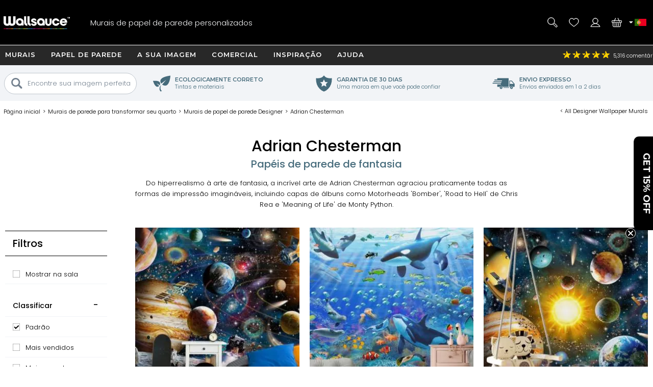

--- FILE ---
content_type: text/html; charset=utf-8
request_url: https://www.wallsauce.com/pt/designer-wallpaper-murals/adrian-chesterman-wallpaper-murals
body_size: 35030
content:
<!DOCTYPE html><html lang="pt"><head><meta charset="utf-8"><meta http-equiv="X-UA-Compatible" content="IE=edge"><title>Murais de papel de parede por Adrian Chesterman | Wallsauce PT</title><meta name="robots" content="index, follow, max-image-preview:large"> <meta name="description" content="Descubra a gama mágica de murais de papel de parede de fantasia de Adrian Chesterman. Entrega gratuita para Portugal dentro de 3 a 5 dias úteis."><link rel="preconnect" href="https://fonts.gstatic.com" crossorigin><link rel="preconnect" href="https://cdn.cookie-script.com" crossorigin><link rel="preconnect" href="https://widgets.pinterest.com" crossorigin><link rel="preconnect" href="https://connect.facebook.net" crossorigin><link rel="preconnect" href="https://www.googletagmanager.com" crossorigin><link rel="preconnect" href="https://www.google-analytics.com" crossorigin><link rel="preconnect" href="https://www.googleadservices.com" crossorigin><link rel="preconnect" href="https://s.pinimg.com" crossorigin><link rel="preconnect" href="https://storage.googleapis.com" crossorigin><link rel="preconnect" href="https://googleads.g.doubleclick.net" crossorigin><link rel="preconnect" href="https://ct.pinterest.com" crossorigin><link rel="preconnect" href="https://bat.bing.com" crossorigin><link rel="preload" as="script" href="//cdn.cookie-script.com/s/50fca8911d9f3a89951c73e208919d62.js"><link rel="preload" as="script" href="/js/ws-min/catlist2025.js?id=d35bd8cf4ae9e13d597a"><link rel="preload" as="script" href="/js/ws-min/main.min.js?id=a390d5fe65fb3942f704"><link rel="preload" as="font" type="font/woff2" href="https://fonts.gstatic.com/s/poppins/v24/pxiByp8kv8JHgFVrLDz8Z1JlFc-K.woff2" crossorigin><link rel="preload" as="font" type="font/woff2" href="https://fonts.gstatic.com/s/poppins/v24/pxiByp8kv8JHgFVrLDz8Z1xlFQ.woff2" crossorigin><link rel="preload" as="font" type="font/woff2" href="https://fonts.gstatic.com/s/poppins/v24/pxiByp8kv8JHgFVrLGT9Z1JlFc-K.woff2" crossorigin><link rel="preload" as="font" type="font/woff2" href="https://fonts.gstatic.com/s/poppins/v24/pxiByp8kv8JHgFVrLGT9Z1xlFQ.woff2" crossorigin><link rel="preload" as="font" type="font/woff2" href="https://fonts.gstatic.com/s/montserrat/v31/JTUHjIg1_i6t8kCHKm4532VJOt5-QNFgpCu173w3aXpsog.woff2" crossorigin><link rel="preload" as="font" type="font/woff2" href="https://fonts.gstatic.com/s/montserrat/v31/JTUHjIg1_i6t8kCHKm4532VJOt5-QNFgpCu173w5aXo.woff2" crossorigin><style>@font-face {font-family: 'Poppins';font-style: normal;font-weight: 300;font-display: swap;src: url(https://fonts.gstatic.com/s/poppins/v24/pxiByp8kv8JHgFVrLDz8Z1JlFc-K.woff2) format('woff2');unicode-range: U+0100-02BA, U+02BD-02C5, U+02C7-02CC, U+02CE-02D7, U+02DD-02FF, U+0304, U+0308, U+0329, U+1D00-1DBF, U+1E00-1E9F, U+1EF2-1EFF, U+2020, U+20A0-20AB, U+20AD-20C0, U+2113, U+2C60-2C7F, U+A720-A7FF;}@font-face {font-family: 'Poppins';font-style: normal;font-weight: 300;font-display: swap;src: url(https://fonts.gstatic.com/s/poppins/v24/pxiByp8kv8JHgFVrLDz8Z1xlFQ.woff2) format('woff2');unicode-range: U+0000-00FF, U+0131, U+0152-0153, U+02BB-02BC, U+02C6, U+02DA, U+02DC, U+0304, U+0308, U+0329, U+2000-206F, U+20AC, U+2122, U+2191, U+2193, U+2212, U+2215, U+FEFF, U+FFFD;}@font-face {font-family: 'Poppins';font-style: normal;font-weight: 500;font-display: swap;src: url(https://fonts.gstatic.com/s/poppins/v24/pxiByp8kv8JHgFVrLGT9Z1JlFc-K.woff2) format('woff2');unicode-range: U+0100-02BA, U+02BD-02C5, U+02C7-02CC, U+02CE-02D7, U+02DD-02FF, U+0304, U+0308, U+0329, U+1D00-1DBF, U+1E00-1E9F, U+1EF2-1EFF, U+2020, U+20A0-20AB, U+20AD-20C0, U+2113, U+2C60-2C7F, U+A720-A7FF;}@font-face {font-family: 'Poppins';font-style: normal;font-weight: 500;font-display: swap;src: url(https://fonts.gstatic.com/s/poppins/v24/pxiByp8kv8JHgFVrLGT9Z1xlFQ.woff2) format('woff2');unicode-range: U+0000-00FF, U+0131, U+0152-0153, U+02BB-02BC, U+02C6, U+02DA, U+02DC, U+0304, U+0308, U+0329, U+2000-206F, U+20AC, U+2122, U+2191, U+2193, U+2212, U+2215, U+FEFF, U+FFFD;}@font-face {font-family: 'Montserrat';font-style: normal;font-weight: bold;font-display: swap;src: url(https://fonts.gstatic.com/s/montserrat/v31/JTUHjIg1_i6t8kCHKm4532VJOt5-QNFgpCu173w3aXpsog.woff2) format('woff2');unicode-range: U+0100-02BA, U+02BD-02C5, U+02C7-02CC, U+02CE-02D7, U+02DD-02FF, U+0304, U+0308, U+0329, U+1D00-1DBF, U+1E00-1E9F, U+1EF2-1EFF, U+2020, U+20A0-20AB, U+20AD-20C0, U+2113, U+2C60-2C7F, U+A720-A7FF;}@font-face {font-family: 'Montserrat';font-style: normal;font-weight: bold;font-display: swap;src: url(https://fonts.gstatic.com/s/montserrat/v31/JTUHjIg1_i6t8kCHKm4532VJOt5-QNFgpCu173w5aXo.woff2) format('woff2');unicode-range: U+0000-00FF, U+0131, U+0152-0153, U+02BB-02BC, U+02C6, U+02DA, U+02DC, U+0304, U+0308, U+0329, U+2000-206F, U+20AC, U+2122, U+2191, U+2193, U+2212, U+2215, U+FEFF, U+FFFD;}html{line-height:1.15;-webkit-text-size-adjust:100%}body{margin:0}main{display:block}h1{font-size:2em;margin:.67em 0}hr{box-sizing:content-box;height:0;overflow:visible}pre{font-family:monospace,monospace;font-size:1em}a{background-color:transparent}abbr[title]{border-bottom:none;text-decoration:underline dotted;text-decoration:underline}b,strong{font-weight:500}code,kbd,samp{font-family:monospace,monospace;font-size:1em}small{font-size:80%}sub,sup{font-size:75%;line-height:0;position:relative;vertical-align:baseline}sub{bottom:-.25em}sup{top:-.5em}img{border-style:none;max-width:100%}button,input,optgroup,select,textarea{font-family:inherit;font-size:100%;line-height:1.15;margin:0}button,input{overflow:visible}button,select{text-transform:none}[type=button],[type=reset],[type=submit],button{-webkit-appearance:button}[type=button]::-moz-focus-inner,[type=reset]::-moz-focus-inner,[type=submit]::-moz-focus-inner,button::-moz-focus-inner{border-style:none;padding:0}[type=button]:-moz-focusring,[type=reset]:-moz-focusring,[type=submit]:-moz-focusring,button:-moz-focusring{outline:1px dotted ButtonText}fieldset{padding:.35em .75em .625em}legend{box-sizing:border-box;color:inherit;display:table;max-width:100%;padding:0;white-space:normal}progress{vertical-align:baseline}textarea{overflow:auto}[type=checkbox],[type=radio]{box-sizing:border-box;padding:0}[type=number]::-webkit-inner-spin-button,[type=number]::-webkit-outer-spin-button{height:auto}[type=search]{-webkit-appearance:textfield;outline-offset:-2px}[type=search]::-webkit-search-decoration{-webkit-appearance:none}::-webkit-file-upload-button{-webkit-appearance:button;font:inherit}details{display:block}summary{display:list-item}template{display:none}[hidden]{display:none}a,button,div,input,label,select,span,textarea{outline:0;border-radius:0}*,:after,:before{-webkit-box-sizing:border-box;-moz-box-sizing:border-box;box-sizing:border-box}input[type=number]::-webkit-inner-spin-button,input[type=number]::-webkit-outer-spin-button{-webkit-appearance:none;margin:0}input:focus::-webkit-input-placeholder{color:transparent!important}input:focus::-moz-placeholder{color:transparent!important}input:focus:-moz-placeholder{color:transparent!important}
body{font-family:Poppins,Arial,Helvetica,sans-serif;font-weight:300;font-size:13px;line-height:21px}footer,header,main{position:relative}.overflow-hidden{overflow:hidden}.mobile-gallery img{display:block;margin:auto}.hp-wrap{display:block;margin:0 auto;padding:0;width:100%}.wishlist .wlbuttons{padding:0 15px}.mont{font-family:Montserrat,Arial,Helvetica,sans-serif;letter-spacing:1px;text-transform:uppercase;font-weight:600}.rating,.spr{background:url(/img/homepage/search_blue.svg) no-repeat 0 0;background-size:25px 25px}h1{margin:15px 0;overflow:visible;font-weight:500;font-size:30px;line-height:35px}h2,h3{font-weight:500;font-size:20px;line-height:24px}h4{font-weight:500}.cat-footer{grid-area:cat-footer;margin:20px 15px 10px 15px;border-top:.5px solid #000}h1.gbanner,h2.gbanner{background-color:#f2f4f7;line-height:48px;padding:0 0 5px 0;margin-bottom:10px;text-align:center;width:100%}h3.c-mob{margin:5px auto 15px auto;font-size:15px}h3.c-mob.bu2:hover{color:#000;background-color:#fff}.dd,.lme,.pointer,.search-item{cursor:pointer}.search-item.off{display:none}.lme.ul{text-decoration:underline}a{color:#000}a:hover{color:#0c76bc}.show{display:block!important}.ib{display:inline-block}.bold{font-weight:500!important}.blue{color:#0d76ba;display:inline}.ora{color:#f89d18}.error{color:#900;font-weight:500}.centre{display:block;text-align:center}.hideme{display:none!important}#imes,.mob-hide,.mob-hide-small{display:none}.mob-padding{padding:0 15px;position:relative}iframe{max-width:100%!important}#rotateb{display:none}.alert{position:relative;padding:.75rem 1.25rem;margin-bottom:1rem;border:1px solid transparent;border-radius:.25rem}.alert.alert-primary{color:#004085;background-color:#cce5ff;border-color:#b8daff}.alert.alert-secondary{color:#383d41;background-color:#e2e3e5;border-color:#d6d8db}.alert.alert-success{color:#155724;background-color:#d4edda;border-color:#c3e6cb}.alert.alert-danger{color:#721c24;background-color:#f8d7da;border-color:#f5c6cb}.alert.alert-warning{color:#856404;background-color:#fff3cd;border-color:#ffeeba}.alert.alert-info{color:#0c5460;background-color:#d1ecf1;border-color:#bee5eb}.nobr{white-space:nowrap}.bu1,.bu2,.bu3,.bu4,.bu5,.bu6,.bu7{font-family:Montserrat,Arial,Helvetica,sans-serif;letter-spacing:1px;text-transform:uppercase;font-weight:600;border-radius:5px;border:none;cursor:pointer;display:inline-block;height:42px;width:100%;text-align:center;text-decoration:none;white-space:nowrap;margin:auto;padding:10px 20px 0 20px;-webkit-user-select:none;-moz-user-select:none;-ms-user-select:none;user-select:none}.bu1{background-color:#000;color:#fff}.bu1.green{background-color:#109040}button.bu1{padding:0 20px;margin:auto}#btnRequestFeedback.bu1{padding:0 20px;margin:auto}.bu2{background-color:#fff;color:#000}.bu3{background-color:#009d52;color:#fff;width:100%}.bu4{background-color:#bec7ce;color:#7a8793}.bu4:hover{background-color:#7a8793;color:#fff}.bu5{background-color:#7a8793;color:#fff}.bu5:hover{background-color:#f89d18;color:#fff}.bu6{background-color:#f2f4f7;color:#000;border:.5px solid #b2c1c9}.bu6:hover{background-color:#466b7b;color:#fff}.bu7{background-color:#466b7b;color:#fff}.bu7:hover{background-color:#f2f4f7;color:#000}.bu-disabled{background-color:#666!important;cursor:default}.disabled{color:#ccc;cursor:default!important}.bu1:hover,.bu2:hover,.bu3:hover{background-color:#333;color:#fff}.bu-disabled:hover{background-color:#ccc}.bu-gb{background-color:#fff;border:3px solid #333;border-radius:19px;color:#333;font-weight:500;height:38px;width:38px;letter-spacing:1px;padding:7px 15px 0 15px;text-align:center;text-transform:uppercase;background-image:url(/img/svg/b-prev.svg);background-position:6px center;background-repeat:no-repeat;background-size:18px}.gb{background-color:#717f8b;border-radius:23px;border:none;color:#fff;cursor:pointer;display:block;font-weight:500;height:42px;letter-spacing:1px;padding:13px;text-align:center;text-decoration:none;text-transform:uppercase;width:42px;-webkit-user-select:none;-moz-user-select:none;-ms-user-select:none;user-select:none}.gb:hover{background-color:#109040}.d{background-color:#999!important;cursor:not-allowed!important}#hed{position:relative;display:grid;grid-template-columns:42px 42px 1fr 42px 42px;grid-template-rows:35px 60px;grid-template-areas:"hff hff hff hphm hcu" "hmd hse logo hwl hba";place-items:stretch;width:100%;height:95px;background-image:linear-gradient(to bottom,#282828 35px,#000 35px);color:#fff;margin:0;padding:0 5px;z-index:94044}#hed.sticky{position:fixed;top:-35px;left:0}#hff{grid-area:hff;background-image:url(/img/svg/feefo-stars.svg);background-repeat:no-repeat;background-position:10px center;background-size:95px;font-size:10px;height:35px;width:100%;padding:9px 0 0 110px}.ccgb #hff .se{display:none}#hpmiuk{display:none}.ccgb #hpmiuk{position:absolute;display:block;grid-area:hpmiuk;background-image:url(/img/svg/made-in-uk.svg);background-size:50px;top:0;right:90px;width:50px;height:35px}#hphm{grid-area:hphm;background-image:url(/img/24-07/phone-v2.svg);background-size:40px}#hcu{grid-area:hcu;position:relative;background-repeat:no-repeat;background-position:center;background-size:25px}#hcu .i1{position:absolute;top:13px;left:-2px;width:8px;height:8px;background-image:url(/img/svg/da.svg);background-repeat:no-repeat;background-position:center;background-size:8px}.ccau #hcu,.flag-au{background-image:url(/img/svg/flag-au.svg)}.ccca #hcu,.flag-ca{background-image:url(/img/svg/flag-ca.svg)}.ccdk #hcu,.flag-dk{background-image:url(/img/svg/flag-dk.svg)}.cceu #hcu,.flag-eu{background-image:url(/img/svg/flag-eu.svg)}.ccfi #hcu,.flag-fi{background-image:url(/img/svg/flag-fi.svg)}.ccfr #hcu,.flag-fr{background-image:url(/img/svg/flag-fr.svg)}.ccde #hcu,.flag-de{background-image:url(/img/svg/flag-de.svg)}.ccit #hcu,.flag-it{background-image:url(/img/svg/flag-it.svg)}.ccnl #hcu,.flag-nl{background-image:url(/img/svg/flag-nl.svg)}.ccnz #hcu,.flag-nz{background-image:url(/img/svg/flag-nz.svg)}.ccno #hcu,.flag-no{background-image:url(/img/svg/flag-no.svg)}.ccpt #hcu,.flag-pt{background-image:url(/img/svg/flag-pt.svg)}.cces #hcu,.flag-es{background-image:url(/img/svg/flag-es.svg)}.ccse #hcu,.flag-se{background-image:url(/img/svg/flag-se.svg)}.ccae #hcu,.flag-ae{background-image:url(/img/svg/flag-ae.svg)}.ccgb #hcu,.flag-gb{background-image:url(/img/svg/flag-gb.svg)}.ccus #hcu,.flag-us{background-image:url(/img/svg/flag-us.svg)}#hcudd{background:#000;border-bottom:5px solid #d91a5d;color:#fff;display:none;margin:0;padding:0;position:absolute;top:35px;right:0;width:100%;max-width:400px;z-index:94046}#hcudd p{background:#272727;border-bottom:1px solid #fff;display:block;margin:0;padding:2px 2px 2px 20px;width:100%}#hcudd>div{display:inline-block;border-bottom:1px solid #fff;color:#fff;margin:0;max-height:36px;padding:8px 0 8px 40px;text-decoration:none;width:50%;background-repeat:no-repeat;background-position:10px center;background-size:25px;overflow:hidden}#hcudd>div.nul{border-bottom:none}#hmd{grid-area:hmd;background-image:url(/img/24-07/menu-v2.svg);background-size:40px}#hse{grid-area:hse;background-image:url(/img/24-07/search-v2.svg);background-size:40px}#hse2{display:none}#logo{grid-area:logo;background-image:url(/img/24-07/wallsauce-logo-wht.svg);background-repeat:no-repeat;background-position:center;background-size:auto 25px}#hwl{grid-area:hwl;background-image:url(/img/24-07/heart-v2.svg);background-size:40px;padding-top:33px}#hac{grid-area:hac;background-image:url(/img/24-07/login-v2.svg);background-size:40px}#hba{grid-area:hba;background-image:url(/img/24-07/basket-v2.svg);background-size:40px;padding-top:33px}#hac,#hba,#hmd,#hphm,#hpmiuk,#hse,#hwl{background-repeat:no-repeat;background-position:center;position:relative;text-align:center}.ccde #hphd,.ccde #hphm,.ccdk #hphd,.ccdk #hphm,.cces #hphd,.cces #hphm,.ccfi #hphd,.ccfi #hphm,.ccfr #hphd,.ccfr #hphm,.ccit #hphd,.ccit #hphm,.ccnl #hphd,.ccnl #hphm,.ccno #hphd,.ccno #hphm,.ccpt #hphd,.ccpt #hphm,.ccse #hphd,.ccse #hphm{display:none!important}#hac,#hbai:empty,#hphd,#hwli:empty,#ups{display:none}#hbai,#hwli{background-color:red;font-weight:500;border-radius:8px;display:inline-block;font-size:10px;height:14px;line-height:16px;text-align:center;text-decoration:none;width:25px;z-index:99}.bdy{padding:0;display:block;position:relative;overflow:hidden;min-height:100vh;max-width:100%;width:100%}.checkoutpage.bdy{padding-top:20px;padding-bottom:30px}.gm{display:block;width:100%}.gsm{display:none}.di{display:none}.dn{display:none}.debug{position:absolute;left:0;top:0;z-index:11111111;background-color:#ddd;width:180px;height:140px!important}.modal{display:grid;grid-template-columns:1fr;grid-template-rows:max-content max-content max-content;background-color:#fff;align-items:center;overflow-x:hidden;overflow-y:auto;z-index:2000002;height:max-content;max-width:100%;max-height:100%}.modal_backdrop{background-color:rgba(0,0,0,.7);position:fixed;top:0;right:0;bottom:0;left:0;z-index:200001}.modal_dialog{background-color:#fff;position:fixed;top:0;right:0;bottom:0;left:0;width:96%;height:450px;margin:auto;padding:10px;border-radius:5px;z-index:2000020;max-width:96%;max-height:96%}.modal_close{position:absolute;display:block;top:0;right:0;width:25px;height:25px;border-radius:15px;background-color:rgba(255,255,255,.5);background-image:url(/img/svg/close-circle.svg);background-repeat:no-repeat;background-position:center;background-size:24px 24px;cursor:pointer;z-index:1000}.modal_content{position:relative;display:block;overflow:auto;min-height:50%;align-items:center;max-width:100%;max-height:100%}.modal_content img{width:auto;height:auto;max-width:100%;max-height:100%}.modal_watermark{position:absolute;margin:0 auto;bottom:30px;color:#fff;background-color:rgba(0,0,0,.7);border-radius:30px;padding:6px 10px;text-align:center;z-index:200020}#measuresafe-modal,.search-modal,.signup-modal{display:none}#measuresafe-modal.on,.search-modal.on,.signup-modal.on{position:absolute;left:0;top:0;display:grid;grid-template-columns:1fr;grid-template-rows:1fr max-content 1fr;width:100%;height:100%;z-index:2000000}.search-modal .modal_content .title{margin:10px 0;line-height:25px}.search-modal .modal_content .cont{width:100%}.search-modal .modal_content .cont.d1{height:60vw;position:relative}.search-modal .modal_content .cont.d2{padding:0 15px;z-index:112}.search-modal .ptbuttons{margin-bottom:10px}.search-modal .ptbuttons .ptbut{border-radius:14px;border:1px solid #bfc6cd;display:inline-block;margin:5px 9px 5px -1px;padding:4px 15px 4px 15px;text-decoration:none;cursor:pointer;-webkit-user-select:none;-moz-user-select:none;-ms-user-select:none;user-select:none}.search-modal .ptbuttons .ptbut:hover{border:1px solid #f89d18;background-color:#f89d18;color:#fff}.search-modal .imagenav{display:grid;grid-template-columns:1fr 1fr;grid-gap:5px;cursor:pointer}.search-modal .imagenav>div{position:relative;width:100%;height:100%;place-items:center;max-height:85px}.search-modal .imagenav .shadow{position:absolute;top:0;left:0;bottom:0;right:0;background-color:rgba(0,0,0,.4);z-index:1000}.search-modal .imagenav img,.search-modal .modal_content .d1 img{position:relative;left:50%;top:50%;max-height:100%;max-width:100%;transform:translate(-50%,-50%)}.search-modal .d2 .bu1{margin-top:10px}.search-modal .pthead{margin:8px 0 0 0}.underlay{position:fixed;display:block;animation:fadein .5s;-webkit-animation:fadein .5s;background-color:rgba(0,0,0,.8);top:0;left:0;width:100%;height:100%;z-index:2000001}.hp-search input[type=text],input.subscribe{border-radius:20px;border:.5px solid #000;height:35px;padding:10px;width:100%;max-width:100%}#measuresafe-modal .modal,.signup-modal .modal{animation:popin .3s;-webkit-animation:popin .3s;background-color:#fff;border-radius:0;width:540px;margin:auto;max-height:96%;max-width:96%;position:fixed;top:0;right:0;bottom:0;left:0;padding:10px;text-align:center;z-index:2000002}#wishlistLogin.signup-modal .modal{text-align:center}#wLogin,#wLoginUYO{margin-top:10px}#trybuy-modal .modal{width:400px}#trybuy-modal .b2-1{padding-bottom:20px}#sample-modal .modal-footer,#trybuy-modal .modal-footer{display:none}.ccgb #sample-modal .modal-footer{display:block;padding:0 15px 15px 15px;text-align:left}.ccgb #sample-modal .modal-footer .b1-1{display:block;border-top:1px solid #d2d2d2;padding-top:15px}#measuresafe-modal .modal-body,.signup-modal .modal-body{width:100%;height:100%;padding:15px;text-align:center}.signup-modal .b1{display:block;margin:10px 0}.signup-modal .b3-1{margin:15px auto;text-align:center}.signup-modal .subscribe{height:42px;padding-left:20px}.signup-modal #sm-submit{margin-top:10px;background-color:#000}.signup-modal .b4-1{color:#989797;margin:20px auto 0 auto;max-width:80%}.signup-modal .b5-1{margin:20px auto 0 auto;max-width:90%;text-decoration:underline;cursor:pointer}#measuresafe-modal .modal-title,.signup-modal .modal-title{display:block;position:absolute;right:0;top:0;margin:0;padding:10px;width:42px;height:42px;z-index:2000003}.measuresafe .tooltip{position:relative;display:inline-block;margin:0;cursor:pointer;z-index:500;width:42px;height:42px}.measuresafe .tooltip span{display:block;margin:10px auto 0 auto;border-radius:20px;border:1px solid #000;width:20px;height:20px;text-align:center;font-weight:500}.closefilters{position:absolute;top:2px;right:2px;width:42px;height:42px;background-image:url(/img/svg/close-circle.svg);background-position:center;background-size:20px;background-repeat:no-repeat}.close-modal{cursor:pointer}.hitWrap .tools{display:flex;flex-direction:row;flex-wrap:wrap;justify-content:flex-start;margin:30px 0 20px;width:100%}.hitWrap .tools>div{display:flex;flex-direction:column;justify-content:center;padding:5px;text-align:center;width:33.33%}.hitWrap .tools>div>div:nth-child(1){height:110px}.hitWrap .tools img{margin:0 auto}.hitWrap .install-steps{display:flex;flex-direction:row;flex-wrap:wrap;justify-content:space-between;margin:0 0 30px}.hitWrap .install-steps>div{display:flex;flex-direction:column;flex:0 0 100%;padding:10px 0}.hitWrap .install-steps p{margin:0 0 10px}.hitWrap .install-steps .image-container>img{height:100%;width:auto}.hitWrapInner.hwi-1280{max-width:1280px}.hitWrap{margin:0 auto;max-width:1280px;padding:0;display:flex;flex-direction:column;flex-wrap:wrap;justify-content:space-between}.hitWrap.hwi-1010{max-width:1010px}.hitWrap h2{line-height:1.4;margin:20px 0}.hitWrap h3{line-height:1.4;margin:20px 0}.hitWrap>p{margin:20px auto;max-width:1280px;text-align:center}.hitWrapInner{display:flex;flex-direction:column;flex-wrap:wrap;justify-content:space-between;margin:0 auto;max-width:1010px}.hitWrapInner.hwi-1280>div{flex:0 0 100%}.hitWrapInner .tips>div{text-align:center}.hitWrapInner .tips>div>img{height:auto;width:60%}.hitWrapInner>div>p{margin-top:20px}.hitWrapInner>div>ul{line-height:2;padding-left:15px}.hitWrapInner .last{flex:0 0 100%;padding:0 15px;margin:0 0 30px 0;text-align:left}.hitWrapInner .last h3{font-weight:500;margin-bottom:20px}.hitWrapInner>h1,.hitWrapInner>h2{margin:10px auto;text-align:center}.hitWrapInner>p{line-height:1.4;padding:0 15px;text-align:left;margin-bottom:0}.peel-stick-wallpaper .hitWrapInner>p{border-bottom:0;padding-bottom:10px}.hiw-intro-text{margin:0 auto;max-width:1280px;text-align:center}.prodlink{cursor:pointer}span.prodlink{position:absolute;width:100%;height:100%;top:0;left:0;z-index:45;cursor:pointer}.roomsets{position:absolute;left:0;right:0;top:0;bottom:0;z-index:110}.roomview{position:absolute;left:0;right:0;top:0;bottom:0;margin:auto}.roomview img{max-width:100%;max-height:100%}.prod-roomset .roomview{background-color:#eee;background-image:url(/img/ajax-loader.gif);background-repeat:no-repeat;background-position:center;overflow:hidden}.fade-enter-active,.fade-leave-active{transition:all .9s ease;overflow:hidden;visibility:visible;position:absolute;width:100%;opacity:1}.fade-enter,.fade-leave-to{visibility:hidden;width:100%;opacity:0}.prod-roomset img,.roomview img{position:absolute;left:50%;top:50%;max-height:100%;max-width:100%;transform:translate(-50%,-50%)}.roomsets .next,.roomsets .prev{cursor:pointer;position:absolute;top:50%;-ms-transform:translateY(-50%);transform:translateY(-50%);height:50px;width:50px;transition:.7s ease;user-select:none;z-index:120;background-repeat:no-repeat;background-size:15px;background-color:#fff;border-radius:25px}.roomsets .prev{left:-28px;background-position:27px;background-image:url(/img/svg/b-prev.svg)}.roomsets .next{right:-28px;background-position:8px;background-image:url(/img/svg/b-next.svg)}.g3.sticky{padding-top:100px}.mobile-filter-button{background-color:#73808e;border-radius:0;border:0;color:#fff;display:block;outline:0}.mobile-filter-button:before{position:absolute;top:17px;right:15px;display:block;width:16px;height:16px;line-height:17px;color:#fff;content:'+';text-align:center;padding-left:2px}.mobile-filter-button.open:before{content:'-';line-height:12px}#se,#se2{display:none;background-color:#000;box-sizing:border-box;-moz-box-sizing:border-box;-webkit-box-sizing:border-box;height:63px;left:0;max-width:100%;padding:10px;position:absolute;top:95px;width:100%;border-top:1px solid #fff;z-index:10000}#se form,#se input,#se2 form,#se2 input{border:none;box-sizing:border-box;-moz-box-sizing:border-box;-webkit-box-sizing:border-box;display:block;height:42px;margin:0;max-width:100%;padding:0;width:100%;font-size:13px;font-weight:300}#se form,#se2 form{background-color:#fff;padding-left:10px;position:relative;border-radius:40px;-moz-border-radius:40px;-webkit-border-radius:40px;padding-left:20px}#se input[type=text],#se2 input[type=text]{padding:0 0 0 25px;height:42px}#se input[type=submit],#se2 input[type=submit]{background-position:2px 2px;background:url(/img/homepage/search_blue.svg) no-repeat center center;border:0;cursor:pointer;height:35px;left:12px;position:absolute;top:3px;width:25px}#b,#b-b,#n{display:none}#m{display:block;max-width:100%;width:100%}#m.sticky{margin-top:95px}footer{background:#000 url(/img/footer-colours.png) no-repeat center top;width:100%}#f{display:block;max-width:100%;padding:10px;position:relative;width:100%;overflow:hidden;color:#fff;margin-top:30px;text-align:center}#f h3{color:#fff;font-size:13px;font-weight:500;line-height:24px;padding-top:3px}#f a{color:#fff;text-decoration:none}.subsub .no-link,.subsub a{line-height:13px}#search-criteria{border-radius:40px;-moz-border-radius:40px;-webkit-border-radius:40px}.submenu,.submenu_footer,.subsub{display:none}#n{-moz-transition:left .33s linear;-webkit-transition:left .33s linear;background:#73808e;display:block;height:100%;left:-414px;max-width:414px;overflow-x:hidden;overflow-y:auto;padding:95px 0 0 0;position:fixed;top:0;transition:left .33s linear;width:100%;z-index:94043}#n.sticky{padding-top:60px}#n.open{left:0}.grid-menu,.grid-menu div,.simple-menu,.simple-menu div{position:relative}.grid-menu .no-link,.grid-menu a,.simple-menu a{position:relative;border-bottom:1px solid #fff;color:#000;display:block;text-decoration:none;width:100%;padding:20px}.mobile-menu-close{border-bottom:1px solid #fff;background:#73808e;color:#fff;display:block;text-decoration:none;text-transform:uppercase;width:100%;padding:15px;font-family:Montserrat,Arial,Helvetica,sans-serif;letter-spacing:1px;text-transform:uppercase;font-weight:600}.mobile-menu-close .mobile-menu-close-x{float:right}#n .lvl-1{background:#bfc6cd;font-weight:500}#n .lvl-2{background:#f2f4f7}#n .lvl-3{background:#fff;border-bottom:1px solid #f2f4f7}#n div{position:relative}#n .otherLink{margin-top:31px!important;text-transform:uppercase!important;display:none}.grid-menu .no-link,.grid-menu>div a,.simple-menu>div a{font-weight:300;padding-left:40px}.grid-menu>div>div>div a{padding-left:60px}.dummy-link,.fp-menu-image{display:none!important}.nm{-webkit-overflow-scrolling:touch;height:100%;overflow-y:scroll;padding-left:5px}.mmoc{font-family:Montserrat,Arial,Helvetica,sans-serif;letter-spacing:1px;text-transform:uppercase;font-weight:600;color:#000;display:block;height:68px;left:0;padding:15px;position:absolute;text-align:right;top:5px;width:100%}.mmoc:before{content:"+"}.mmoc.open:before{content:"-"}.rating{background-position:-228px -81px;height:18px;text-align:left;vertical-align:middle;width:96px}.rating .spr{background-position:-228px -61px;width:96px;height:18px}.rating ._50{width:96px}.rating ._49{width:94px}.rating ._48{width:92px}.rating ._47{width:90px}.rating ._46{width:88px}.rating ._45{width:87px}.rating ._44{width:86px}.rating ._43{width:84px}.rating ._42{width:82px}.rating ._41{width:80px}.rating ._40{width:78px}.rating ._39{width:76px}.rating ._38{width:74px}.rating ._37{width:72px}.rating ._36{width:70px}.rating ._35{width:67px}.rating ._30{width:58px}.rating ._25{width:47px}.rating ._20{width:38px}.rating ._15{width:27px}.rating ._10{width:18px}.h-line,.h-line-mob{background:#f2f4f7;display:block;height:57px;margin-bottom:7px;text-align:center;width:100%}.h-line h1,.h-line h2,.h-line-mob h1,.h-line-mob h2{display:inline-block;font-size:20px;line-height:28px;margin-top:16px}.uyo-head{min-height:230px}.uyo-head img{display:none;width:461px;max-width:100%;margin:0 auto 10px}.uyo-head img:nth-child(1){display:block}#up-f,#up-pre,#up-qual{display:block;padding:0;margin:0;position:relative;width:100%;text-align:center}#up-qual{margin-bottom:20px}#up-p h2 span{background:#f89d18;border-radius:13px;color:#fff;height:26px;left:0;line-height:25px;position:absolute;text-align:center;top:12px;width:26px}.upload-enquiry #up-p h2 span{background:#41add3}#photoForm{margin:20px 0 0 0}#mainFile{height:.1px;opacity:0;overflow:hidden;position:absolute;width:.1px;z-index:-1}#ch1{clear:both;display:block;font-weight:500;height:36px}#cf{clear:both;display:block;position:relative;width:100%}#ch2{clear:both;display:block;margin-bottom:10px}#ch3{clear:both;display:block;position:relative;text-align:right}#ch3 #upload{cursor:pointer;display:none;height:39px;margin:0 auto;padding:12px 30px 13px 30px}#ch3 #upload:hover{background-color:#717f8b}.cr{position:relative}#copyallowed{display:block;float:left;padding:0 10px 0 0}.cr span{display:block;float:left}.lg{color:#a8dbfa}.hsize{cursor:pointer}#m-sm{color:#fff;background-color:#73808e;margin:0;position:relative;min-height:45px}#m-sm h2{color:#fff;font-size:14px;padding:10px 0 0 20px;height:42px;margin:0}#m-sm h2:before{position:absolute;top:0;right:0;display:block;width:42px;height:42px;line-height:17px;color:#fff;content:'+';text-align:center;font-size:16px;padding-left:2px;padding-top:14px}#m-sm h2.open:before{content:'-';line-height:16px}#m-sm .msm{border-top:none;display:none;margin:0;overflow:hidden;padding:5px 0;position:relative;z-index:10000;background-color:#fff;overflow-x:scroll}#m-sm .lme{border-bottom:1px solid #d2d2d2;color:#000;display:block;line-height:9mm;padding:5px 5px 5px 20px;text-decoration:none}.pa{grid-area:pa;margin:10px 0;padding:5px 10px;text-align:center;width:100%}.pa h3{display:inline-block;margin:0 5px;padding:0}.pagi{display:block;width:100%;text-align:center;margin:5px 0 5px 0}.blog .pagi{display:block;margin:10px auto 0 auto;padding:15px 0 0 0}.pagi a,.pagi div{font-weight:500;color:#000;border:.5px solid #000;border-radius:5px;display:inline-block;width:42px;height:42px;line-height:40px;margin:0 3px;text-align:center;text-decoration:none;-webkit-user-select:none;-moz-user-select:none;-ms-user-select:none;user-select:none}.pagi div.next,.pagi div.prev{border-radius:21px}.pagi .w{display:none}.pagi a.active,.pagi a:hover,.pagi div.active,.pagi div:hover{color:#fff;background-color:#000}.gc3.pa h3:after{content:' | '}.gc a{text-decoration:none}.gc a:hover{color:#000}.gc h3{margin:0;padding:5px 30px 0 0;text-align:left}.com-g4 .gc h3{bottom:0;margin:0 0 10px 0;position:relative}.search-results .gc span{color:#0c76bc;display:none;float:left;text-decoration:underline}.gc .gc:last-child{flex-grow:10}.gc2 h2,.gc2 p{margin:0;padding:0}.gc2 h2 a{text-decoration:none}.gc2 span{color:#0c76bc}.gc2{border-top:1px solid #d2d2d2;margin:20px 0 0 0;padding:10px 0 0 0;position:relative}.gc{margin-bottom:15px;overflow:hidden;position:relative}.gc .ip{bottom:9px;color:#c0c6cf;font-weight:500;left:36px;position:absolute}.aWL,.rWL{grid-area:addwl;bottom:15px;cursor:pointer;display:block;height:26px;left:2px;max-width:26px!important;min-width:26px!important;position:absolute;text-align:center;width:26px;z-index:50;z-index:600}.aWL,.b-wishlist_pd,.rWL{background-image:url(/img/svg/heart-outline.svg);background-position:center;background-repeat:no-repeat;background-size:contain}.b-wishlist_pd{display:inline-block;width:30px;height:20px}.ema{background-image:url(/img/svg/envelope-outline.svg);background-position:center;background-repeat:no-repeat;background-size:contain;height:26px;position:relative;width:26px}.ema a{display:block;height:26px;width:26px}.ip{display:block;margin:0 auto;max-width:320px;width:100%}#esr-container{margin-bottom:30px!important;width:100%}#esr{border-bottom:1px solid;margin:20px 0 30px 0;position:relative;text-align:center}#esr span{background-color:#fff;border:1px solid;display:block;line-height:2em;margin:0 auto -15px auto;padding:0 1em;position:relative;text-decoration:none;width:220px}.extended-range h3,.search-results h3{white-space:nowrap}.extended-range .gc{overflow:hidden;padding-bottom:30px}.extended-range p{margin:20px auto 10px}.feefo-wm{display:block;margin:10px auto;text-align:center}.feefo-wm .spr{background-position:-228px -81px;height:18px;width:96px}.feefo-wm .spr.i{background-position:-228px -61px;height:18px;vertical-align:top;width:96px}.rv{background-color:#000;border-radius:4px;color:#fff;display:inline-block;margin-left:2px;padding:0 4px;vertical-align:middle}.wmb{display:block;margin-bottom:20px;padding-bottom:10px;width:100%}.wmb .it{text-align:left}.wmb h2{background-color:#f2f4f7;color:#000;display:block;line-height:48px;margin:0 0 7px;padding:0 20px;position:relative;text-align:center;width:100%}.wmg{display:block;margin:0 auto;max-width:1010px;text-align:center}.wmg .lme{color:#000;display:block;margin:10px auto;padding:0;position:relative;width:auto}.wmg .lme img{padding:0;margin:0;width:100%;height:100%}.wmg .lme{border-radius:10px;border:1px solid #f2f4f7;width:auto}.lme2{border-radius:14px;border:1px solid #bfc6cd;display:block;display:inline-block;margin:5px 4px;padding:4px 15px 4px 15px;text-decoration:none}.homepage .gc::before{background-size:cover;background:url(/img/shade.png) repeat-x center bottom;border-bottom:20px solid #fff;content:'';height:100%;left:0;padding:0;position:absolute;top:0;width:100%;z-index:10}.homepage .gc img{margin:0}.homepage .gc h3{bottom:40px;color:#fff;display:block;font-weight:500;left:0;margin:0;padding:0;position:absolute;text-align:center;text-decoration:none;width:100%;z-index:12}.c h1{line-height:1.2em;margin:0;padding:0}.c h2{color:#525252;font-size:16px;font-weight:400;margin-top:0}.smore{background:#c4e6f3;display:block;margin:30px 0;padding:10px;text-align:center!important;width:100%}.smore h3{margin:0}.smore .nigel{display:block;height:15px}.bg404{background-image:url(/img/404/414.jpg);background-position:center;background-repeat:no-repeat;background-size:cover;display:block;margin:0 0 -30px 0;position:relative;width:100%;color:#fff;text-align:center;min-height:400px}.bg404 h1{color:#fff;font-weight:400}.bg404>div{text-align:center;width:100%;max-width:100%;margin:0;position:absolute;padding:0 20px 10px 20px;top:50%;-ms-transform:translateY(-50%);transform:translateY(-50%)}.ch-wrapper{padding:15px 15px 0 15px}ul.gtl{padding:0;margin:0}.gtl li{list-style:none;margin-left:0;padding-left:15px;position:relative}.gtl li:before{color:#d2d2d2;content:"\003E";left:0;position:absolute;top:-1px}.hiwb{padding:0 15px}.hiwb p.f{font-weight:500;margin-top:0;padding-top:0}.hiwb p{padding-bottom:10px}.hiwb ul{padding-bottom:10px}.customer-service h2{font-weight:500;margin:20px 0;line-height:1.3}.customer-service table{border-bottom:none;border:1px solid #d2d2d2;margin:3px 0 15px 0}.customer-service table td,.customer-service table th{border-bottom:1px solid #d2d2d2;padding:5px}.customer-service table tr:last-of-type td{border-bottom:0}.fp p:first-child,p.fp{font-weight:500;margin-top:0}.wishlist .gc h3{padding:5px 30px 0 35px}.wlbuttons{display:flex;flex-direction:row;justify-content:space-between}.wishlist-login-form{max-width:500px}.wishlist .mh{justify-content:space-between;margin:10px 0 20px}#earrow{left:-50px!important;position:absolute;top:-15px}#logout{margin-left:5px}.rWL img{margin:0}.rl{color:#c0c6cf;left:35px;margin:0;position:relative;font-weight:500;width:200px}.spr.b-wishlist_pd{background-position:-559px -165px;height:27px;width:29px}.wishlist input[type=text],.yourorders input[type=text]{background:#f2f4f7;border:none;display:inline-block;height:60px;line-height:18px;padding-left:20px;width:100%}.wishlist input[type=text]{margin-top:0}.yourorders input[type=text]{margin-top:20px}.wishlist .sub,.yourorders .sub{border:none;min-width:100px}.yourorders td,.yourorders th{border-bottom:1px dashed #d2d2d2}.yourorders th{text-align:left}.uyo-th{background:#d2d2d2;color:#000;cursor:pointer;height:51px;line-height:51px;margin:3px 0 0 0;padding:0 0 0 20px;position:relative;text-transform:uppercase}.open .state,.state{float:right;height:14px;margin:16px 12px 0 0;position:relative;width:14px}.open .state:before,.state:before{font-size:21px;font-style:normal;font-weight:500;line-height:14px;position:absolute;text-align:center;top:0;width:14px}.state:before{content:"+"}.open .state:before{content:"\2013"}.uyo-tc{border-top:0;border:1px solid #d2d2d2;padding:20px}#review-page .feefo{border:none;margin:20px auto;max-width:100%;padding:0;position:relative;text-align:center}.feefo .mainimg{display:block;margin:auto}.feefo .txt{display:block;font-weight:500;margin:5px auto}.feefo .rating,.feefo .ratval{display:inline-block;margin:auto;top:2px}.feefo .gold{display:block;margin-top:20px}.prod-3{margin:0 auto}.ils{display:inline-block;width:130px}.ratval{border-radius:4px;display:inline-block;margin:0 0 0 8px;padding:0 4px;position:relative;top:-5px}.reviews{padding:0 15px}#reviews .reviews{padding:0}.reviews .review{border-bottom:1px solid #d2d2d2;display:block;padding:20px 0;position:relative}.reviews .review:last-of-type{border-bottom:none}.reviews .author{display:block}.reviews .author .loc{color:#666;display:block}.reviews .date{display:block;font-style:italic}.review .stars{display:block;margin-bottom:10px;margin-top:5px}.review-title{font-weight:500}.ch-f{border-left:0;border-right:0;display:block;margin:8px 0 0 0;padding:15px 0 0 0;position:relative;width:100%}.ch-f input[type=email],.ch-f input[type=text],.ch-f select,.ch-f textarea,.com-form input[type=email],.com-form input[type=text],.com-form select,.com-form textarea{background:#f2f4f7;border:none;display:block;height:46px;line-height:18px;margin-bottom:20px;padding-left:10px;width:100%}.ch-f textarea,.com-form textarea{height:100px}.cbp{display:block;padding:0 0 0 25px;position:relative}.cbp input{left:0;position:absolute;top:4px}.contact-us #submit{background:#73808e;height:39px;margin:30px 0 10px;width:100%;padding:0}.contact-us h3{font-weight:500}a.pdflink{background:url(/img/pdf-download.png) no-repeat left 5px;color:#000;display:block;font-weight:500;margin:20px 0;min-height:45px;padding-left:60px;text-decoration:none}#f-m1 h3{line-height:13px;padding-top:0}#f-m1 a:hover{color:#f89d18}#f-logo{margin:30px 0 15px 0;width:240px}#f-sm{display:grid;grid-template-columns:1fr 1fr 1fr 1fr 1fr;margin:0 auto;max-width:260px;padding-bottom:10px;width:100%}#f-sm a,#f-sm img{height:42px;justify-self:center}#f-hr{border-top:1px solid #999;height:1px;width:100%}#f-login{height:16px;margin-right:5px;position:relative;top:2px}#f-m1{margin-top:10px}#f-m1,#f-m2,#f-m3,#f-m4{border-bottom:1px solid #999;line-height:27px;padding:20px 10px;text-align:left}#f-m1 h3,#f-m1>div{padding-bottom:5px}#f-m4{text-align:center}#f-m4 img{margin:0 auto 0 auto;max-width:140px;padding-right:2px}#feefoFootBlock{text-align:center}#feefoFootBlock img{max-height:189px;padding:6px 0 20px 5px}#f-d{color:#fff;line-height:15px;padding:10px 0;place-self:center start;text-align:left;width:100%}#tandcLink{clear:both;color:#73808e;padding:40px 0 0 0;text-align:right}#f-cc{display:grid;grid-gap:5px;grid-template-columns:minmax(60px,auto) auto auto auto auto auto;max-width:100%;place-items:center start;width:360px}#f-cc .mastercard{height:20px}#f-cc .visa{height:14px}#f-cc .amex{height:16px}#f-cc .paypal{height:16px}#f-cc .amazon{height:14px}.mtool{background-color:#090;border:1px solid #000;display:inline-block;height:10px;margin-left:3px;max-height:10px;max-width:8px;overflow:hidden;padding:0;position:relative;width:8px}.mtool:empty{background-color:#900}a.pdf-download{background:url(/img/pdf-24.png) no-repeat left center;color:#0c76bc;cursor:pointer;line-height:24px;min-height:24px;padding-left:34px}.la{border-top:1px solid #f2f4f7;margin-bottom:20px;padding-top:10px}.design-team{background:#333337;color:#fff;margin-top:20px;padding:0}.design-team span{background:url(/img/ppc/the-design-team.png) no-repeat 20px 20px;display:block;padding:120px 20px 25px 20px;width:100%}.design-team p{padding-bottom:10px}.sec-c,.sec-e{margin:20px 0;padding:0 15px}.direct-cta,.sec-e .images{display:block;text-align:center;width:100%}.direct-cta.notmobile{display:none}.direct-cta-mob h3{margin:5px auto 20px auto;font-weight:500;letter-spacing:1.13px;text-transform:uppercase;text-align:center}.sec-e .images img{margin:5px auto;width:100%}.direct-cta img{margin:5px auto;width:100%}.com-g4{margin:20px 0;padding:0 15px}.feefo-page{background-image:url(/img/svg/feefo-page.svg);background-position:left;background-repeat:no-repeat;background-size:contain;display:block;height:21px;margin:10px 0 20px;text-align:right;width:230px}.feefo-page span{color:#000;padding:3px}.flexslider{border-bottom:2px solid #fff;box-shadow:none;overflow:hidden}.hi .flexslider{border-bottom:2px solid #fff;box-shadow:none;margin:0;overflow:hidden}.hi .flexslider .flex-direction-nav,.hi .flexslider .showcase-caption{display:none}.wlp input[type=text]{background:#ededed;border-radius:0;border:none;height:36px;line-height:18px;margin:0;padding-left:10px}#gdpr,#wc{position:fixed;left:0;bottom:0;color:#000;display:none;height:auto;padding:8px 5px 10px 5px;text-align:center;width:100%;z-index:111100;-webkit-animation:fadein 3s;-moz-animation:fadein 3s;-o-animation:fadein 3s;-ms-animation:fadein 3s;animation:fadein 3s}#gdpr .show,#wc .show{display:block}#gdpr{background:#eee;z-index:111100}#wc{background:#cdda32;z-index:111110}#wc .p1{font-weight:500}#wc p{margin:5px 0}#wc a{background-color:#000;color:#fff;display:inline-block;margin:5px 10px;padding:5px 15px;text-decoration:none}#wc img{height:26px;position:relative;top:4px;width:45px}.closeme{background-color:#000;border-radius:10px;color:#fff;cursor:pointer;font-weight:500;height:20px;position:absolute;left:10px;top:10px;width:20px}#gdpr a{color:#000}#gdpr span{max-width:400px}.agreecookie{color:#fff;background-color:#000;padding:2px 10px;border-radius:3px;display:inline-block;margin-left:20px;cursor:pointer}.changecountry{background-color:#339;border-radius:3px;color:#fff;cursor:pointer;display:inline-block;margin-left:20px;padding:10px 15px}.vc{display:block;max-width:100%;width:100%;margin:20px 0}#b-hp{display:none}#b-mob{margin:0;padding:0}#b-dt,#b-tab{display:none!important}.mega-bf #catParentContent>a:after,.mega-bf .cat-block-3-cro .owl-carousel:after,.mega-bf .cat-block-3.cro-loaded a:after,.mega-bf .fp-gallery>div:after,.mega-bf .hp-c-mob>div:after,.mega-bf .hp-c>div:after,.mega-bf .hp-pop>div:after,.mega-bf .image-links>a:after,.mega-bf .imggal:after,.mega-bf .owl-multi-container .owl-item:after{content:'-25%';position:absolute;font-family:Montserrat,Arial,Helvetica,sans-serif;letter-spacing:1px;text-transform:uppercase;font-weight:600;top:0;right:0;background-color:#000;color:#fe3a71;font-size:20px;padding:5px;z-index:112}.mega-bf .category-default-prodtype .imggal:after,.mega-bf .pt-category .hp-c>div:after{content:'-10%'}.mega-bf .fp-gallery>div:after{font-size:30px;padding:10px}.bf-only{display:none}.mega-bf .bf-only{display:block}.discounted .price-value{color:#666;font-weight:500;text-decoration:line-through;text-decoration-color:#fe3a71}.discount-value{margin-left:.3em;font-weight:500;color:#fe3a71}.mega-bf .price-value{color:#c0c6cf;font-weight:500;text-decoration:line-through;text-decoration-color:#fe3a71}.no-wbar .slidep{background-color:unset}#bwrap{height:70px;width:100%;background:#f2f4f7}#banner{position:relative;width:100%;min-height:58px;display:grid;grid-template-columns:max-content;grid-auto-flow:column;overflow-x:scroll;-ms-overflow-style:none;scrollbar-width:none}#banner::-webkit-scrollbar{display:none}#banner h3{display:inline-block;padding:10px 10px 0 55px;background-position:10px center;background-repeat:no-repeat;background-size:40px;white-space:nowrap;height:50px;text-align:left;font-size:11px;font-weight:300;line-height:14px;color:#466b7b;-webkit-user-select:none;user-select:none}#banner h3 strong{font-family:Montserrat,Arial,Helvetica,sans-serif;text-transform:uppercase;font-weight:600}#banner h3.mtm,.ups2 .mtm{background-image:url(/img/24-06/measuring-466b7b.svg)}#banner h3.exs,.ups2 .exs{background-image:url(/img/24-06/delivery-466b7b.svg);background-size:50px;padding-left:65px}#banner h3.eco,.ups2 .eco{background-image:url(/img/24-06/eco-466b7b.svg)}#banner h3.tbyb,.ups2 .tbyb{background-image:url(/img/24-07/try-before-buy-466b7b.svg);padding-left:60px}#banner h3.mes,.ups2 .mes{background-image:url(/img/24-06/measuresafe-sm-466b7b.svg)}#banner h3.gua,.ups2 .gua{background-image:url(/img/24-06/quality-466b7b.svg)}.ups2 .materials{background-image:url(/img/24-06/materials-466b7b.svg)}.ups2 .guides{background-image:url(/img/24-06/roller-466b7b.svg)}.ucb{cursor:pointer;display:block;padding:5px 5px 5px 45px;position:relative;user-select:none;-moz-user-select:none;-ms-user-select:none;-webkit-user-select:none;text-align:left}.ucb::before{position:absolute;background-color:#fff;border:1px solid #666;color:#fff;content:'✓';font-size:30px;padding:5px 0 0 2px;display:inline-block;width:35px;height:35px;left:0;transform:translateY(-50%);top:50%;text-align:center}.ucb.on::before{background-color:#666}.yelTxt{color:#f89d18}.amazon-address-actions{display:grid;grid-template-columns:50% 50%;margin-top:40px}.amazon-address-grid{display:block}.amazon-address-grid .widget{height:240px;margin:0 auto 20px;width:100%}.amazon-place-order-btn{background-color:#109040;float:right}.subscribeHead{color:#000;display:block;font-size:18px;font-weight:300;height:27px;line-height:28px;margin:10px 0 0 0;padding:8px 0 0 0}.subscribep{color:#000;display:block;margin:0 0 5px 0;padding:0}#featured-in{background:#f2f4f7;display:none;margin:25px 0 40px 0;overflow-x:scroll;padding:10px 0 4px 0;text-align:center;width:100%}#featured-in ul{list-style:none;margin-left:20px;padding-left:0}.centp{margin:0 auto;text-align:center}.owl-stage{display:block}#owl-two-container img{max-height:300px;width:auto}.owl-two .lme div{background:#000;margin-bottom:10px}.owl-two .lme{position:relative}.owl-two .lme p{padding:0 15px}.owl-two .lme span{color:#fff;font-weight:500;letter-spacing:1px;opacity:0;pointer-events:none;position:fixed;text-align:center;top:40%;width:100%}.owl-two .lme:hover span{opacity:1}.owl-two .lme img:hover{opacity:.5!important}.ratingblock{display:grid;grid-template-columns:1fr;grid-template-areas:"feefoawardblock" "feefoawardtxt";margin:15px;grid-gap:10px;max-width:100%;overflow:hidden;place-self:center}.feefoawardblock{grid-area:feefoawardblock;display:grid;grid-template-columns:1fr 1fr 1fr 1fr 1fr;grid-gap:10px;text-align:center;width:100%}.feefoawardblock img{height:80px;width:auto}.feefoawardtxt{grid-area:feefoawardtxt;text-align:center;width:100%;place-self:center;margin:10px 0;color:#000}.feefoawardtxt img{width:250px}h2.blueBar{background-color:#f2f4f7;border-radius:7px;border:none;color:#7c8795;margin:3px 0 3px 0;padding:13px 18px 13px 18px;text-align:left;width:100%;outline:0}.d2-wrap #kpi-st{border-radius:40px;border:1px solid #bfc6cd;color:#000;font-size:13px;font-weight:300;height:45px;margin-bottom:15px;padding:0 0 0 40px;text-align:left;width:100%;max-width:500px;background-color:#fff}.d2-wrap #kpi-st::placeholder{position:relative;top:-2px;left:2px}:-moz-placeholder,:-ms-input-placeholder,::-moz-placeholder,::-webkit-input-placeholder,::placeholder{color:#000;opacity:1}.owl-dots{display:none!important}.owl-nav{display:none;position:relative;width:100%;margin:0 auto}.owl-three .owl-nav{width:1090px}.owl-prev{border:0;display:block!important;height:100px;left:0;position:absolute;top:-365px;width:15px}.owl-next{border:0;display:block!important;height:100px;position:absolute;right:10px;top:-365px;width:15px}.owl-next span,.owl-prev span{color:#75818f;font-size:65px;font-weight:300}.owl-next:hover,.owl-prev:hover{background:0 0!important}#secureH{margin-top:20px}.paraLink{padding:5px 0 0 12px;text-decoration:underline}.blog{padding-top:20px!important}.bi h2{font-size:17px;padding-bottom:20px}#imageReportHeading{clear:both;padding-bottom:15px}.clear-filters-button{background-color:#ccc;border-radius:8px;border:none;color:#000;cursor:pointer;font-size:16px;margin-right:10px;padding:10px 16px}.clearBtn{cursor:pointer;text-decoration:underline}.clearBtnDivider{margin-left:5px}.hp-search-list2{text-align:center;padding:10px}.hp-search-list2 h2{font-size:16px}.imggal{position:relative;background-position:center;background-size:cover;margin-bottom:70px}.alwayshideroomset,.category-default .hideroomset{visibility:hidden!important;-webkit-transition:opacity .5s ease-in;-moz-transition:opacity .5s ease-in;-o-transition:opacity .5s ease-in;transition:opacity .5s ease-in}.st.hidebg{background-image:none!important}.addaspect,.addaspectgal,.dtimage{-webkit-transition:opacity .5s ease-in;-moz-transition:opacity .5s ease-in;-o-transition:opacity .5s ease-in;transition:opacity .5s ease-in;position:relative}.waitforsize{display:none!important;min-height:100vh}#hit-usp{color:#73808e;column-gap:10px;display:grid;grid-template-columns:1fr 1fr;justify-items:start;margin:15px auto 15px auto;max-width:1280px;min-height:95px;padding:8px 0 15px 0;row-gap:10px;width:100%}#hit-usp>div{background-position:center 10px;background-repeat:no-repeat;background-size:63px auto;border:1px solid #f2f4f7;padding:61px 10px 10px 10px;text-align:center;width:100%}#hit-usp>div>h1{margin-bottom:0}#hit-usp>div:nth-child(1){display:none}#hit-usp .d1{background-image:url(/img/homepage/new-measure-icon.svg)}#hit-usp .d2{background-image:url(/img/homepage/new-star-icon.svg)}#hit-usp .d3{background-image:url(/img/homepage/new-delivery-icon.svg)}#hit-usp .d4{background-image:url(/img/homepage/new-cards-icon.svg)}.hitWrapInner h3{margin-bottom:10px}.sec-c .cs{padding-right:20px}.sec-c img{width:100%}.graph-key{margin-top:50px}.yourorders .mh{border-top:none;margin-top:20px;padding:20px 0}.yourorders #login-form{display:flex;flex-direction:column}.yourorders #login-form button{margin:30px 0 0 0}.yourorders #login-form>div{flex-basis:100%;margin-top:30px}.yourorders h2{border-bottom:1px solid #f2f4f7;font-size:28px;padding-bottom:20px;margin:30px 0}.hiwb nav{display:none}.owl-multi .owl-item>div>div{text-align:center}.owl-multi .owl-item .bu2{bottom:0;margin:0 auto;position:absolute;left:50%;transform:translate(-50%,-50%)}.design-text{margin:-15px auto 20px auto;text-align:left;padding:0 15px}.design-text .bu1{display:block;width:100%;margin:0 auto}.owl-multi-container{margin-top:15px;min-height:260px}.wmb h2 a,.wmb h2 a:active,.wmb h2 a:hover,.wmb h2 a:visited{color:#000;display:block;text-decoration:none}.category-parent-alt h1,.category-parent-alt h2{text-align:center}.category-parent-alt h2{background-color:#f2f4f7;color:#000;display:block;font-size:26px;font-weight:300;line-height:48px;margin:0 0 23px;padding:0 20px;position:relative;text-align:center;width:100%}.cta-usp{color:#73808e;display:grid;column-gap:10px;grid-template-columns:1fr 1fr;grid-template-rows:1fr 1fr;grid-gap:7px;margin:20px auto 30px auto;overflow-x:auto;padding:0 10px;width:100%;flex-direction:row;flex-wrap:wrap}.cta-usp>div{background-position:center 10px;background-repeat:no-repeat;background-size:63px auto;border:1px solid #f2f4f7;padding:61px 10px 10px 10px;text-align:center}.cta-usp .d1{background-image:url(/img/homepage/new-measure-icon.svg)}.cta-usp .d2{background-image:url(/img/homepage/new-star-icon.svg)}.cta-usp .d3{background-image:url(/img/homepage/new-delivery-icon.svg)}.cta-usp .d4{background-image:url(/img/homepage/new-cards-icon.svg)}.cta-usp .d5{background-image:url(/img/svg/frame-icon.svg);background-size:50px auto}.cta-usp .d1,.cta-usp .d2,.cta-usp .d3,.cta-usp .d4,.cta-usp .d5{font-weight:300}.cta-usp .d1 strong,.cta-usp .d2 strong,.cta-usp .d3 strong,.cta-usp .d4 strong,.cta-usp .d5 strong{font-weight:500}.d2-wrap{margin:0 auto;position:relative!important;padding:0 10px}.d2-wrap .search-image-icon{height:30px;margin:0;position:absolute;width:30px;top:8px;left:18px}.results{display:block;text-align:center;width:100%}.results h1{margin-top:10px;margin-bottom:0}.results p{margin-bottom:0}.hp-search .bu1:hover{background-color:#4b5861!important}.hp-search{grid-area:search;background:#f2f4f7;border-radius:10px;color:#000;padding-bottom:5px;padding-top:20px;text-align:center}.extended-range .hp-search,.search-results .hp-search{border-radius:0;width:100%!important;max-width:100%}.category-parent-alt .hp-search{margin-bottom:50px}.hp-search .h-line{height:35px;margin-bottom:0;margin-top:0}.hp-search .h-line h2{margin-top:0;font-size:17px}.gallery-admin{z-index:100}#st-1{text-align:left!important;max-width:340px;z-index:999!important}.blog #st-1{text-align:center!important}#st-1.st-has-labels .st-btn,#st-1.st-has-labels .st-btn.st-remove-label{min-width:30px!important}#st-1 .st-btn,#st-1 .st-btn[data-network=facebook],#st-1 .st-btn[data-network=messenger],#st-1 .st-btn[data-network=pinterest],#st-1 .st-btn[data-network=sharethis],#st-1 .st-btn[data-network=twitter],#st-1 .st-btn[data-network=whatsapp]{background-color:#73808e!important}.accordion{background-color:#f2f4f7;border-radius:7px;border:none;color:#333;font-size:14px;font-weight:500;margin:3px 0 4px 0;outline:0;padding:13px 18px 13px 18px;text-align:left;transition:.4s;width:100%}.slidewrapper,.slidewrapper .owl-carousel{min-height:213px}.pt-category .hp-search{border-radius:0;margin:30px auto}.pt-category .content{text-align:left;padding:0 16px}.pt-category .element-content{padding:0 16px 20px}.pt-category .element-content h3{font-size:19px;font-weight:300}.pt-category .image-trio-title{display:none}.pt-category .hp-c .lme:hover{color:unset}.pt-category .lme .bu2{display:block;margin-bottom:10px}.pt-category .lme .bu2 span{padding-left:10px}.pt-category .h-line{background-color:#f2f4f7;margin-top:30px;margin-bottom:20px}.pt-category .h-line-mob{background-color:#f2f4f7;margin-bottom:20px}.pt-category .two-part-joint-image-block{background-color:#f5f6f8;margin-bottom:20px}.pt-category .two-part-joint-image-block div{text-align:center;line-height:0}.pt-category .element-video-block{width:100%}.pt-category .element-video-block .video-container{position:relative;height:0;padding-top:56.25%;width:100%}.pt-category .element-video-block .video{position:absolute;top:0;left:0;border:0;width:100%;height:100%}.pt-category .element-info-image-block{width:100%}.sizing-guide{display:block;text-align:center;overflow-x:scroll}.sizing-guide img{width:900px;max-width:900px;margin:0 30px}.activept{margin:20px 5px 15px 5px;display:grid;grid-template-columns:repeat(auto-fit,minmax(200px,1fr));grid-gap:10px}.activept .active-type{text-align:center;padding:15px;border-radius:5px;letter-spacing:.5px;text-transform:uppercase;-webkit-user-select:none;-moz-user-select:none;-ms-user-select:none;user-select:none}.activept .active-type.on{color:#fff;background-color:#f89d18;border:1px solid #f89d18}.activept .active-type.off{cursor:pointer;color:#70808f;border:1px solid #70808f}@-webkit-keyframes fadein{0%{opacity:0}100%{opacity:1}}@-ms-keyframes fadein{0%{opacity:0}100%{opacity:1}}@-o-keyframes fadein{0%{opacity:0}100%{opacity:1}}@keyframes fadein{0%{opacity:0}100%{opacity:1}}@-webkit-keyframes popin{0%{-webkit-transform:scale(0);opacity:0;transform:scale(0)}85%{-webkit-transform:scale(1.05);transform:scale(1.05);opacity:1}100%{-webkit-transform:scale(1);transform:scale(1);opacity:1}}@-ms-keyframes popin{0%{-ms-transform:scale(0);transform:scale(0);opacity:0}85%{-ms-transform:scale(1.05);transform:scale(1.05);opacity:1}100%{-ms-transform:scale(1);transform:scale(1);opacity:1}}@keyframes popin{0%{-webkit-transform:scale(0);-ms-transform:scale(0);transform:scale(0);opacity:0}85%{-webkit-transform:scale(1.05);-ms-transform:scale(1.05);transform:scale(1.05);opacity:1}100%{-webkit-transform:scale(1);-ms-transform:scale(1);transform:scale(1);opacity:1}}.sq-buttons{display:flex;flex-wrap:wrap;max-width:100%;justify-content:center}.sq-buttons a{font-family:Montserrat,Arial,Helvetica,sans-serif;letter-spacing:1px;text-transform:uppercase;font-weight:600;min-height:42px;margin:3px;padding:10px 15px;display:block;background-color:#fff;border:.5px solid #333;border-radius:5px;text-decoration:none;color:#333;transition:background-color .2s;cursor:pointer}.sq-buttons a.active,.sq-buttons a:hover,.sq-buttons div.active{background-color:#f2f4f7}.sq-buttons a.active:before,.sq-buttons div.active:before{content:url(/img/vwo-175/cro-175-grey-check.svg);position:relative;display:inline;margin-right:11px}.max740{max-width:740px;padding:0 15px;margin:0 auto}#overlay{display:none;position:fixed;top:0;left:0;width:100%;height:100%;background:rgba(0,0,0,.8);z-index:9999}.paymenttypes{display:block;text-align:center;margin:10px auto}.paymenttypes img{display:inline-block;height:14px;margin:4px}.load-spinner{position:absolute;top:50%;left:50%;width:50px;height:50px;margin:-25px 0 0 -25px;border:8px solid rgba(255,255,255,.3);border-top:8px solid #fff;border-radius:50%;-webkit-animation:ws-spin 1s linear infinite;-moz-animation:ws-spin 1s linear infinite;-ms-animation:ws-spin 1s linear infinite;-o-animation:ws-spin 1s linear infinite;animation:ws-spin 1s linear infinite}@-webkit-keyframes ws-spin{0%{-webkit-transform:rotate(0)}100%{-webkit-transform:rotate(360deg)}}@-moz-keyframes ws-spin{0%{-moz-transform:rotate(0)}100%{-moz-transform:rotate(360deg)}}@-ms-keyframes ws-spin{0%{-ms-transform:rotate(0)}100%{-ms-transform:rotate(360deg)}}@-o-keyframes ws-spin{0%{-o-transform:rotate(0)}100%{-o-transform:rotate(360deg)}}@keyframes ws-spin{0%{transform:rotate(0)}100%{transform:rotate(360deg)}}@media (min-width:375px){.ccgb #hff .se{display:inline-block}}
#home_centre{float:left;height:255px;width:100%}#desktop_4_icons+p+p{font-size:10pt;margin-bottom:30px}.hp-search-list .d2 .d2-wrap{display:none;margin:0 auto}.hp-search-list .d2 .search-image-icon{height:45px;margin:-13px 15px 0 12px;position:absolute;width:30px}.hp-search-list .d2 #kpi-st{border-radius:40px;border:1px solid #e2e6e9;font-size:17px;height:40px;margin-bottom:15px;padding:5px 15px 5px 30px;text-align:center;width:100%}.hp-search-list .bu1:hover{background-color:#4b5861!important}.hp-search-list{border-radius:10px;color:#000;float:left;margin:20px 0 40px 0;padding-bottom:5px;text-align:center;width:80%}.hp-search-list .h-line{height:35px;margin-bottom:0;margin-top:0}.hp-search-list .h-line h2{margin-top:0}.hp-pop{display:grid;grid-gap:15px;grid-template-columns:1fr 1fr 1fr;grid-template-rows:1fr 1fr 1fr;height:540px;margin-bottom:40px;overflow-x:scroll;width:100%}.hp-pop>div{background-size:cover;height:540px;position:relative;text-align:center;width:242px}.hp-pop .bu2{position:relative;top:300px}.hp-pop .d1{background-image:url(/img/homepage/map-desktop.jpg)}.hp-pop .d2{background-image:url(/img/homepage/new-marble-home.jpg)}.hp-pop .d3{background-image:url(/img/homepage/city-home.jpg)}.hp-pop .d4{background-image:url(/img/homepage/beach-home.jpg)}.hp-pop .d5{background-image:url(/img/homepage/forest-home.jpg)}.hp-pop .d6{background-image:url(/img/homepage/animals-home.jpg)}.hp-pop .d7{background-image:url(/img/homepage/floral-home.jpg)}.hp-pop .d8{background-image:url(/img/homepage/space-home.jpg)}#search_grid{display:grid;grid-gap:5px;grid-template-columns:auto 45px;grid-template-rows:auto;place-items:stretch center}#search_grid .d1{width:100%}#search_grid .d2{display:none}.hp-blog>div{border:.5px solid #000;padding-bottom:25px;padding:3px;position:relative;text-align:center;width:260px}.hp-blog .lme{height:350px;width:100%}.hp-blog .c{background:#73808e;border-radius:50%;border:1px solid #fff;color:#fff;height:105px;margin:-55px auto;width:105px}.blog_line+p{font-size:16pt}.hp-blog .c h3{font-size:20pt!important;font-weight:400;line-height:37px;margin-top:14px}.hp-blog .c+h3+p{padding:0 20px}.hp-blog .c+h3+p+p{padding:5px}.hp-blog .c+h3{margin-top:65px;padding:0 20px}.blog_line{background:#fff;height:1px;margin:0 auto 6px;width:50px}.blog_line+p{margin-block-start:0;margin-block-end:0}.benefits.tablet{display:none}.benefits.desktop{display:none}.benefits.mobile{display:block}#search_icon_mobile{display:block}#search_icon_tablet{display:none}.benefits.desktop+div p{text-align:center}.benefits{display:none}.img-wrap.slick-slide>img.showcase-1{width:204px}.img-wrap.slick-slide>img.showcase-2{width:187px}.img-wrap.slick-slide>img.showcase-3{width:310px}.cta-usp{color:#73808e;display:grid;grid-template-columns:1fr 1fr 1fr 1fr;margin:60px auto 0 auto;overflow-x:auto;padding:28px 0 15px 0;text-align:left;width:100%}.cta-usp>div{background-position:left 3px;background-repeat:no-repeat}.ccdk .cta-usp .d1{width:230px}.ccfi .cta-usp .d1{width:210px}.ccde .cta-usp .d1{width:305px}.ccno .cta-usp .d1{width:185px}.ccse .cta-usp .d1{width:205px}.cta-usp .d1{background-image:url(/img/homepage/new-measure-icon.svg);background-position:-5px 0;background-size:53px auto;padding-left:51px;width:195px}.cta-usp .d2{background-image:url(/img/homepage/new-star-icon.svg);background-position:-1px 0;background-size:49px auto;padding-left:49px;width:200px}.cta-usp .d3{background-image:url(/img/homepage/new-delivery-icon.svg);background-position:-3px 0;background-size:53px auto;padding-left:53px;width:200px}.cta-usp .d4{background-image:url(/img/homepage/new-cards-icon.svg);background-position:0 0;background-size:58px auto;padding-left:59px;width:210px}.cta-usp .d1,.cta-usp .d2,.cta-usp .d3,.cta-usp .d4{font-weight:300;margin:0 auto}.cta-usp .d1 strong,.cta-usp .d2 strong,.cta-usp .d3 strong,.cta-usp .d4 strong{font-weight:400}.ccfi .cta-usp .d2{width:237px}.ccde .cta-usp .d2{width:275px}.ccdk .cta-usp .d3{width:235px}.ccfi .cta-usp .d3{width:240px}.ccde .cta-usp .d3{width:290px}.ccno .cta-usp .d3{width:260px}.ccno .cta-usp .d3{width:250px}#intro_text{margin-bottom:30px;text-align:center}#intro_text p{text-align:justify}#intro_text .bu1{width:100%;max-width:300px;margin:15px 0}.ccdk #intro_text .bu1{max-width:330px}#hp-s{border-bottom:none}.hp-blog{display:grid;grid-gap:3px;grid-template-columns:1fr 1fr 1fr;margin-bottom:40px;overflow-x:scroll;place-items:stretch center;width:100%}#sample-txt{text-align:left}#sample-txt p{margin:0 0 10px 0}#sample-buttons{display:none;text-align:left}#sample-buttons>div{display:block;margin-bottom:10px;max-width:95%}#sample-modal .b2-1{position:relative;max-width:100%;display:grid;grid-template-columns:1fr 100px;column-gap:20px;justify-content:left;margin-bottom:10px;left:5px}#sample-modal .b2-1 .image{background-image:url(/img/ajax-loader.gif);background-position:center top;background-size:40px;background-repeat:no-repeat}#satb{display:block}.signup-modal .pulse{animation:pulse .5s ease-in 3}@keyframes pulse{0%{box-shadow:#fff 0 0 0 0}50%{box-shadow:red 0 0 0 3px}100%{box-shadow:#fff 0 0 0 0}}#hp-fs{height:365px;margin-bottom:30px;padding:0;position:relative;width:100%}#hp-fs button{display:none!important}#hp-fs .lme{display:none;position:relative;padding:0 5px}#hp-fs .lme>div{display:block;position:relative}#hp-fs .lme>div>div{display:none}#hp-fs img{height:290px;width:auto}.owl-three .owl-stage-outer{margin-bottom:20px;position:relative}.owl-three .owl-item{position:relative}.owl-three a{position:relative;text-decoration:none}.owl-three a:hover{color:#000}.owl-item a{position:relative}.slidep2{border-radius:10px;color:#fff;font-size:70px;font-weight:300;left:0;line-height:23px;position:fixed;text-align:center;text-decoration:none;text-shadow:1px 1px 3px #343434;top:20%;width:100%}.owl-three .bu2{position:fixed;top:44%;left:50%;transform:translate(-50%,0)}.owl-three{text-align:center}.owl-item{opacity:.5}.owl-stage .active{opacity:1}.slidep{display:none}.catBtn{display:block;clear:both;width:auto;text-align:center;padding:20px 0 10px 0}.catBtn .bu1{margin:0 auto 0 auto;width:auto}#hp-fs .flex-control-nav{display:none}.scon,.scon .bu2,.scon h3{display:none}.awardtxt1{font-size:21px;font-weight:100;padding:0 0 0 5px;text-align:left}.scon p{line-height:18px}#hp-fs .flexslider{width:auto}#hp-fs .flexslider div{display:inline-block}.catSlide{background-position:center center;background-size:cover}.cps1{background-image:url(/img/category/placeholder.jpg)}.cps2{background-image:url(/img/category/placeholder.jpg)}.cps3{background-image:url(/img/category/placeholder.jpg)}.cps4{background-image:url(/img/category/placeholder.jpg)}#kpi-st{font-weight:300}.subscribeHead{padding:20px 0 20px 0}#g2{display:block}#catImgContent{clear:both;display:block;width:100%}#catLinkContent{clear:both;display:block;margin:0 auto;padding-bottom:30px;padding-top:20px;text-align:center;width:90%}.wmb{margin-bottom:0}.wmb h2{margin-bottom:0}.cta-usp{padding-top:40px}#catDesc{text-align:center;width:80%;margin:0 auto;padding-top:10px}#slideContainer{display:block;min-height:100px;width:100%}#catParentContent{display:block;height:auto;margin-bottom:20px;width:100%}.listhead{display:block;margin:0;padding:0;width:100%}.listimage{background-size:100%;background-repeat:no-repeat;margin:0 0 10px 0;min-height:215px}.listimage img{min-height:208px;height:auto;width:100%}.listdesc{text-align:center;position:relative;overflow:hidden;padding:10px 15px 10px 15px;margin:0}.listdesc h1{margin:20px 0 0 0}.listdesc h2{margin:5px 0 0 0;color:#466b7b}.listdesc p{max-width:90%;margin:15px auto 0 auto}.cat-steps-list{display:none}#filterButton{grid-area:fbut;width:100%;height:60px;padding-top:10px;text-align:center;background-color:#fff;z-index:610}#filterButton.sticky{position:fixed;left:0;top:60px}#filterWrap{position:fixed;background:#fff;display:block;width:320px;max-width:100%;height:100%;overflow-x:auto;padding:0 0 20px 0;transition:right 1s ease-in-out;top:0;right:-330px;z-index:2000002}#filterWrap.on{right:0}#filterWrap.sticky{position:fixed;top:0;padding:47px 0 0 0;z-index:110;margin:0;overflow-y:auto;max-height:100%}#filterWrap h3{position:relative;margin:0;padding:12px 0 12px 15px;border-top:1px solid #000;border-bottom:1px solid #000}#filterWrap .accordItem h4{position:relative;margin:20px 0 0 0;padding:12px 0 10px 15px;border-bottom:1px solid #f2f4f7;font-size:14px;cursor:pointer;-webkit-user-select:none;-moz-user-select:none;-ms-user-select:none;user-select:none}#filterWrap .accordItem h4:before{content:'+';position:absolute;font-size:16px;font-weight:500;right:0;top:0;height:42px;width:42px;padding:10px 0 0 15px}#filterWrap .accordItem.on h4:before{content:'-'}#filterWrap #showinroom{margin-top:15px}#filterWrap .filter{position:relative;border-bottom:1px solid #f2f4f7;padding:10px 0 10px 40px;margin:0;height:40px;background-image:url(/img/svg/c_off.svg);background-repeat:no-repeat;background-size:14px 14px;background-position:15px center;cursor:pointer;-webkit-user-select:none;user-select:none}#filterWrap .filter.active{background-color:#fff;background-image:url(/img/svg/c_on.svg);color:#000}#filterWrap .swatch{position:absolute;top:13px;right:15px;width:14px;height:14px;border-radius:7px}#filterWrap .swatch.white,#filterWrap .swatch.yellow{border:.5px solid #000}#filterWrap .accordItem .filter{display:none;max-height:0;transition:height .6s ease}#filterWrap .accordItem.on .filter{display:block;max-height:unset}#underlay{position:fixed;display:none;animation:fadein .5s;-webkit-animation:fadein .5s;background-color:rgba(0,0,0,.8);top:0;left:0;width:100%;height:100%;z-index:2000001}#underlay.on{display:block}.clear-filters-button:hover{background:#888}.filterBlock:hover .ddContent{display:block;z-index:9999}.ddContent form{display:block;margin:0 auto;width:80%}.ddContent label{padding:2px 0 0 10px}#nxtBtn,#prevBtn{color:#000;font-size:15px;font-weight:500}#atc{display:none;height:600px;overflow-y:scroll;width:900px}#atc ul{display:inline-block;list-style:none;vertical-align:top;width:200px}#igr{display:none;height:600px;max-height:600px;max-width:100%;width:900px}#igr .c{height:90%;margin:0 auto;position:relative}#igr button{height:5%;padding:0;position:absolute;width:5%}#igr button[data-selected="1"]{font-weight:500;text-decoration:underline}#igr button[value="N"]{left:0;margin:0 auto;right:0}#igr button[value=NE]{right:0}#igr button[value="E"]{bottom:0;margin:auto 0;right:0;top:0}#igr button[value=SE]{bottom:0;right:0}#igr button[value="S"]{bottom:0;left:0;margin:0 auto;right:0}#igr button[value=SW]{bottom:0;left:0}#igr button[value="W"]{bottom:0;margin:auto 0;top:0}#igr button[value=NW]{left:0;top:0}#igr button[value="C"]{bottom:0;left:0;margin:auto;right:0;top:0;z-index:10}#igr img{background-color:#eee;background-position:center;background-repeat:no-repeat;background-size:100% auto;bottom:0;left:0;margin:auto;max-height:85%;max-width:85%;position:absolute;right:0;top:0;z-index:1}.g3 .pa{display:block;padding-top:7px}.gc3 h3{font-size:14px}.gc h3 span{font-size:14px;padding-left:50px;text-decoration:none}.category-default h3 .aWL{margin-left:10px}.g3 .gc{overflow:hidden;padding-bottom:25px;white-space:nowrap}#cat-default-search{display:none}.filterBlock{display:none;position:relative}.filters{display:block;position:relative}.filters h3{margin:5px 15px}.filters h4{margin:5px 0;font-weight:300;font-size:14px}.siblingwrap{background-color:#f2f4f7;margin:20px 0 0 0;padding:0}.filters.sibling{width:100%;background-color:#f2f4f7;display:grid;padding:5px 10px 0 10px;grid-template-columns:44px 1fr 44px;grid-gap:6px;grid-template-areas:"fs-h3 fs-h3 fs-h3" "fs-left fs-buttons fs-right";align-items:center}.filters.sibling h3{grid-area:fs-h3;text-align:center}#filters-sibling{position:relative;grid-area:fs-buttons;min-height:58px;padding:0 15px 10px 0;display:grid;grid-auto-flow:column;overflow-x:hidden;overflow-y:hidden;scrollbar-width:thin;scrollbar-color:#b2c1c9 #f2f4f7;justify-items:center;grid-gap:6px;align-self:end}.pn{position:relative;top:-2px;width:42px;height:42px;background-color:#fff;background-repeat:no-repeat;background-size:12px;border:.5px solid #333;text-decoration:none;cursor:pointer;z-index:500;border-radius:22px;margin-bottom:12px}#left.pn{grid-area:fs-left;background-image:url(/img/svg/s_left.svg);background-position:13px center}#right.pn{grid-area:fs-right;background-image:url(/img/svg/s_right.svg);background-position:16px center}#filterButton span,#filters-sibling a,#filters-sibling div{padding:10px 15px;display:block;background-color:#fff;border:.5px solid #333;text-decoration:none;color:#333;transition:background-color .2s;cursor:pointer;z-index:500;border-radius:5px;white-space:nowrap;margin:0;height:42px}#filterButton span{display:inline-block;margin:0 auto;background-image:url(/img/svg/i_filters.svg);background-repeat:no-repeat;background-position:12px center;background-size:22px;padding-left:42px}.cm-gm{display:grid;grid-template-columns:1fr;grid-template-rows:60px max-content;grid-template-areas:"fbut" "plist" "pa" "cat-footer";width:100%;min-height:1000px;align-items:start}#plist{grid-area:plist;position:relative;display:block;max-width:100%;width:100%;min-height:1000px;padding:0 15px}.shd{border:.5px solid #b2c1c9}#filters-sibling a.active,#filters-sibling div.active{background-color:#b2c1c9}
@media (min-width:415px){#b-dt,#b-mob{display:none!important}#b-tab{display:block!important;height:auto;max-width:100%}.it .lme{text-align:center}.homepage #g4,.wmg{margin-top:0}.wmg .lme{margin:0}.homepage #g4 .bu1,.homepage #g4 h2{grid-column:1/span 2;width:100%}.fsc,.fsc .flexslider .slides img{height:250px;margin:0}.fsc .flex-control-nav{text-align:right!important}.flex-active-slide .scon{background-color:rgba(255,255,255,.8);border-radius:10px;bottom:10px;left:10px;position:absolute;width:240px}.filters{display:block}.amazon-address-grid{display:grid;grid-template-columns:50% 50%}.amazon-address-grid .widget{height:240px;margin:auto;width:95%}#uyo1{background:url(/img/uyo/768/f1.jpg) center center;background-size:cover}#uyo2{background:url(/img/uyo/768/f2.jpg) center center;background-size:cover}#uyo3{background:url(/img/uyo/768/f3.jpg) center center;background-size:cover}.wall-murals .wmg{grid-template-columns:1fr 1fr 1fr}.bg404{background-image:url(/img/404/768.jpg)}}@media (min-width:500px){.fsc,.fsc .flexslider .slides img{height:300px}}@media (min-width:600px){.fsc,.fsc .flexslider .slides img{height:350px}.wall-murals .wmg{grid-template-columns:1fr 1fr 1fr 1fr}}
.pa2.off{padding-top:300px}.pa2{display:block;padding:7px 0 0 0}.pa2 .pagi{display:grid;grid-template-columns:1fr 1fr;grid-gap:6px;width:100%;padding:0 15px;margin:0}.pa2 .pagi div{color:#fff;font-family:Montserrat,Arial,Helvetica,sans-serif;text-transform:uppercase;font-weight:600;letter-spacing:1px;height:35px;width:100%;cursor:pointer;line-height:26px;padding-top:3px;border:none;border-radius:5px}.pa2 .pagi a{display:none}.extended-range .pa2 .pagi a,.search-results .pa2 .pagi a{display:inline-block}.pa2 .next .w,.pa2 .prev .w{display:inline-block;margin:0 5px}.pa2 .next .a,.pa2 .prev .a{position:relative;top:-1px}.pa2 .pagi div.prev:hover{background-color:#333}.pa2 .pagi div.next:hover{background-color:#333}.pa2 div.prev{background-color:#000;width:100%}.pa2 div.next{background-color:#000;width:100%}.pa2 .next.disabled,.pa2 .next.disabled:hover,.pa2 .prev.disabled,.pa2 .prev.disabled:hover{background-color:#666!important;cursor:unset}.paypalpaylater{display:block;border:1px solid #999;background-color:#f2f4f7;padding:15px 20px;border-radius:10px;margin:10px auto 15px auto}.paypalpaylater.pp{padding:15px 20px 5px 20px}.paypalpaylater img{display:inline-block;height:14px;position:relative;top:2px;margin-left:3px}.popup-link{display:none;color:#00e;text-decoration:underline}
@media (min-width:340px){.homepage #slideContainer{min-height:243px}}@media (min-width:360px){.slidewrapper,.slidewrapper .owl-carousel{min-height:236px}.listimage{min-height:240px}.listimage img{min-height:234px}#slideContainer3{min-height:227px}.uyo-head{min-height:245px}.blogarticle>img{min-height:189px}.uyo #slideContainer{min-height:184px}.homepage #slideContainer{min-height:250px}.modal_dialog{height:470px}}@media (min-width:375px){.slidewrapper,.slidewrapper .owl-carousel{min-height:245px}.listimage{min-height:250px}.listimage img{min-height:244px}#slideContainer3{min-height:235px}.uyo-head{min-height:255px}.blogarticle>img{min-height:197px}.uyo #slideContainer{min-height:191px}.homepage #slideContainer{min-height:256px}.modal_dialog{height:480px}}@media (min-width:390px){.homepage #slideContainer{min-height:267px}}@media (min-width:414px){.slidewrapper,.slidewrapper .owl-carousel{min-height:267px}.listimage{min-height:276px}.listimage img{min-height:270px}#slideContainer3{min-height:258px}.uyo-head{min-height:282px}.blogarticle>img{min-height:218px}.uyo #slideContainer{min-height:209px}.homepage #slideContainer{min-height:277px}.modal_dialog{height:500px}}@media (min-width:435px){.homepage #slideContainer{min-height:288px}}@media (min-width:460px){.homepage #slideContainer{min-height:299px}}@media (min-width:485px){.homepage #slideContainer{min-height:311px}}@media (min-width:510px){.homepage #slideContainer{min-height:322px}}@media (min-width:535px){.homepage #slideContainer{min-height:333px}}@media (min-width:560px){.homepage #slideContainer{min-height:344px}}@media (min-width:585px){.homepage #slideContainer{min-height:356px}}@media (min-width:610px){.homepage #slideContainer{min-height:367px}}@media (min-width:635px){.homepage #slideContainer{min-height:378px}}@media (min-width:660px){.homepage #slideContainer{min-height:389px}}@media (min-width:685px){.homepage #slideContainer{min-height:401px}}@media (min-width:710px){.homepage #slideContainer{min-height:412px}}@media (min-width:735px){.homepage #slideContainer{min-height:427px}}
.g3{min-height:300px}.g3 .noresults{display:block;width:100%;text-align:center;margin:50px 0;padding:0 10px}.justified-gallery>*{position:relative;display:block;margin-bottom:15px;min-height:200px}.justified-gallery img,.justified-gallery picture{width:100%;height:auto;z-index:10}.justified-gallery.off .aWL,.justified-gallery.off .gc-gallery{display:none}.aWL,.rWL{background-image:url(/img/svg/heart-outlineonwhite.svg);top:unset!important;bottom:5px;right:5px;width:42px;height:42px;position:absolute;left:unset!important;max-width:unset!important;background-size:32px}.aWL.on,.rWL.on{background-image:url(/img/svg/heart-redonwhite.svg)}.gc-gallery{position:absolute;bottom:-70px;left:0;padding:6px 10px 15px 0;background-color:#fff;z-index:100;height:76px;width:100%}#gallery .gc-gallery{background:unset;height:50px;bottom:-50px}.gc-gallery h3{white-space:nowrap;overflow:hidden;text-overflow:ellipsis;font-size:14px;margin:0}.gc-gallery h3 a{text-decoration:none;color:#000}.gc-gallery span.ip{color:#333;margin:unset;position:relative;top:-2px}.gc-gallery div.ip{color:#c0c6cf;font-size:12px;font-weight:500;cursor:pointer;margin:0}.gc-gallery div.ip:hover{color:#f89d18}.gallery-admin{position:absolute;text-align:right;left:10px;bottom:100px;padding:2px;border-radius:3px;line-height:1.2;background-color:rgba(255,255,255,.8)}.gallery-admin a{text-decoration:none;color:#000;font-weight:500;font-size:12px}.gallery-admin a:hover{text-decoration:underline}.pdp-sample{position:absolute;left:10px;bottom:60px;display:inline-block;text-align:center;height:30px;padding:4px 15px 0 15px;text-decoration:none;border:1px solid #666;border-radius:20px;color:#333;transition:background-color .2s;white-space:nowrap;z-index:500;cursor:pointer;margin:5px auto;-webkit-user-select:none;user-select:none;background-color:#fff}.clp-sample .mob-hide-small{display:none}.clp-sample{font-family:Montserrat,Arial,Helvetica,sans-serif;font-weight:600;letter-spacing:1px;position:absolute;display:inline-block;right:0;bottom:-70px;height:70px;z-index:500;background-color:#fff;padding:13px 0 0 20px}.clp-sample>span{border:.5px solid #000;background-color:#fff;color:#000;border-radius:5px;font-size:10px;font-weight:500;text-align:center;transition:background-color .2s;white-space:nowrap;z-index:500;cursor:pointer;margin:5px auto;-webkit-user-select:none;user-select:none;height:19px;padding:5px 10px}.mob-hide-small{display:inline-block}.clp-sample .mob-hide-small{display:none}.fp-gallery{width:100%;text-align:center}.fp-gallery>div{display:inline-block;position:relative;margin:15px 10px 0 10px;justify-self:center}.fp-gallery img{box-shadow:2px 2px 5px #ccc}.fp-gallery .gc-gallery{display:block;position:relative;bottom:0;text-align:left;margin-top:5px}.fp-gallery .aWL,.fp-gallery .rWL{background-image:url(/img/svg/heart-outlineonwhite.svg);top:unset!important;left:unset!important;bottom:55px;width:32px;height:32px;position:absolute;right:10px;max-width:unset!important}.fp-gallery .aWL.on,.fp-gallery .rWL.on{background-image:url(/img/svg/heart-redonwhite.svg)}</style> <link rel="stylesheet" type="text/css" href="/css/ws-grid-min/ws.css?id=baa42f10ab9922fdbd4f" media="(min-width:768px)"><meta name="viewport" content="width=device-width, initial-scale=1"><link rel="canonical" href="https://www.wallsauce.com/pt/designer-wallpaper-murals/adrian-chesterman-wallpaper-murals"><link rel="alternate" href="https://www.wallsauce.com/designer-wallpaper-murals/adrian-chesterman-wallpaper-murals" hreflang="en-gb"><link rel="alternate" href="https://www.wallsauce.com/us/designer-wallpaper-murals/adrian-chesterman-wallpaper-murals" hreflang="en-us"><link rel="alternate" href="https://www.wallsauce.com/au/designer-wallpaper-murals/adrian-chesterman-wallpaper-murals" hreflang="en-au"><link rel="alternate" href="https://www.wallsauce.com/ca/designer-wallpaper-murals/adrian-chesterman-wallpaper-murals" hreflang="en-ca"><link rel="alternate" href="https://www.wallsauce.com/nz/designer-wallpaper-murals/adrian-chesterman-wallpaper-murals" hreflang="en-nz"><link rel="alternate" href="https://www.wallsauce.com/eu/designer-wallpaper-murals/adrian-chesterman-wallpaper-murals" hreflang="en-ie"><link rel="alternate" href="https://www.wallsauce.com/de/designer-wallpaper-murals/adrian-chesterman-wallpaper-murals" hreflang="de"><link rel="alternate" href="https://www.wallsauce.com/nl/designer-wallpaper-murals/adrian-chesterman-wallpaper-murals" hreflang="nl"><link rel="alternate" href="https://www.wallsauce.com/fr/designer-wallpaper-murals/adrian-chesterman-wallpaper-murals" hreflang="fr"><link rel="alternate" href="https://www.wallsauce.com/es/designer-wallpaper-murals/adrian-chesterman-wallpaper-murals" hreflang="es"><link rel="alternate" href="https://www.wallsauce.com/it/designer-wallpaper-murals/adrian-chesterman-wallpaper-murals" hreflang="it"><link rel="alternate" href="https://www.wallsauce.com/dk/designer-wallpaper-murals/adrian-chesterman-wallpaper-murals" hreflang="da"><link rel="alternate" href="https://www.wallsauce.com/fi/designer-wallpaper-murals/adrian-chesterman-wallpaper-murals" hreflang="fi"><link rel="alternate" href="https://www.wallsauce.com/no/designer-wallpaper-murals/adrian-chesterman-wallpaper-murals" hreflang="no"><link rel="alternate" href="https://www.wallsauce.com/se/designer-wallpaper-murals/adrian-chesterman-wallpaper-murals" hreflang="sv"><link rel="alternate" href="https://www.wallsauce.com/pt/designer-wallpaper-murals/adrian-chesterman-wallpaper-murals" hreflang="pt"><link rel="alternate" href="https://www.wallsauce.com/ae/designer-wallpaper-murals/adrian-chesterman-wallpaper-murals" hreflang="en-ae"><script async type="text/javascript" charset="UTF-8" src="//cdn.cookie-script.com/s/50fca8911d9f3a89951c73e208919d62.js"></script><script>var __cc = "PT";
var __curc = "EUR";
var __wsd = "https://www.wallsauce.com/pt";
var __wst = "/pt/";
! function() {
for (var o, e = function() {}, n = ["assert", "clear", "count", "debug", "dir", "dirxml", "error", "exception", "group", "groupCollapsed", "groupEnd", "info", "log", "markTimeline", "profile", "profileEnd", "table", "time", "timeEnd", "timeStamp", "trace", "warn"], r = n.length, i = window.console = window.console || {}; r--;) o = n[r], i[o] || (i[o] = e)
}();
var WSSL = new function() {
var i = this,
o = !1,
r = {};
this.gs = function(t, e) {
var a = document.createElement("script"),
n = document.getElementsByTagName("script")[0];
a.async = !0, e && (a.id = e), n.parentNode.insertBefore(a, n), e && (a.onload = i.loaded), a.src = t
}, this.await = function(t, e) {
var a = document.getElementById(t);
a && a.getAttribute("data-ready") ? e() : (r[t] || (r[t] = []), r[t].push(e))
}, this.loaded = function(t) {
if (o) {
t.id || (t = this);
var e = t.id;
t.setAttribute("data-ready", !0);
var a = r[e];
if (a)
for (var n = 0; n < a.length; n++) try {
a[n]()
} catch (t) {
console.log("UNEXPECTED SCRIPT ERROR"), console.log(t)
}
} else setTimeout(function() {
i.loaded(t)
}, 100)
}, this.plap = function() {
o = !0
}
};</script><script async src="/js/ws-min/catlist2025.js?id=d35bd8cf4ae9e13d597a" id="scrjq" onLoad="WSSL.loaded(this)"></script><script>WSSL.await( "scrjq", function(){WSSL.gs("/js/ws-min/main.min.js?id=a390d5fe65fb3942f704","scrmain");});</script> <meta name="theme-color" content="#000000"><link rel="icon" type="image/png" href="/favicon/favicon-96x96.png" sizes="96x96"><link rel="icon" type="image/svg+xml" href="/favicon/favicon.svg"><link rel="shortcut icon" href="/favicon/favicon.ico"><link rel="apple-touch-icon" sizes="180x180" href="/favicon/apple-touch-icon.png"><meta name="apple-mobile-web-app-title" content="Wallsauce"><link rel="manifest" href="/favicon/site.webmanifest"> <meta property="og:type" content="website"><meta property="og:locale" content="pt_PT"><meta property="og:url" content="https://www.wallsauce.com/pt/designer-wallpaper-murals/adrian-chesterman-wallpaper-murals"><meta property="og:title" content="Murais de papel de parede por Adrian Chesterman | Wallsauce PT"><meta property="og:description" content="Descubra a gama mágica de murais de papel de parede de fantasia de Adrian Chesterman. Entrega gratuita para Portugal dentro de 3 a 5 dias úteis."><meta property="og:site_name" content="Wallsauce Photo Wallpaper Murals"><meta property="og:image" content="https://www.wallsauce.com/images/banners/new-website/adrian-chesterman.jpg"><meta name="p:domain_verify" content="2ae1a591762d3014ecf10c0f5bc88327"><script type="application/ld+json">{"@context":"https://schema.org","@graph":[{"@type":"Organization","@id":"https://www.wallsauce.com/pt/customer-service/about-us","url":"https://www.wallsauce.com/pt/customer-service/about-us","sameAs":["https://www.pinterest.co.uk/wallsauce/","https://www.instagram.com/wallsaucecom/","https://www.houzz.co.uk/professionals/paint-and-wall-covering-dealers/wallsauce-pfvwgb-pf~1418783909?","https://www.facebook.com/wallsauce/","https://www.youtube.com/channel/UCBS-uy9UmCFAAf3lK7Dv7gw"],"brand":{"@type":"Brand","@id":"https://www.wallsauce.com/pt/#brand","name":"Wallsauce","alternateName":["Wallsauce.com","Wall Sauce","Wallsource","Wall Source"]},"aggregateRating":{"@type":"AggregateRating","@id":"https://www.wallsauce.com/pt/customer-testimonials","ratingValue":"4.9","bestRating": "5.0","reviewCount":"5316"},"address":{"@type":"PostalAddress","@id":"https://www.wallsauce.com/pt/customer-service/contact-us/#address","streetAddress":"Unit 1, Union Court, Alan Ramsbottom Way","addressLocality":"Great Harwood","addressRegion":"Lancashire","addressCountry":"UK","postalCode":"BB6 7FD"},"areaServed":["AU","CA","DK","IE","FR","DE","IT","NL","NZ","UK","US"],"email":"info@wallsauce.com","name":"Wallsauce","legalName":"Omega Sky Ltd","logo":"https://www.wallsauce.com/img/wallsauce-logo-transparent.png","image":"https://www.wallsauce.com/img/og-image-default.jpg","vatID":"GB 150 9271 20","contactPoint":[{"@type":"ContactPoint","areaServed":["AU","IE","NZ","UK"],"telephone":"+44-1254-963700","contactType":"customer service","email":"info@wallsauce.com","availableLanguage":{"@type":"Language","name":"English"}},{"@type":"ContactPoint","areaServed":["US", "CA"],"telephone":"888-964-9880","contactType":"customer service","email":"info@wallsauce.com","availableLanguage":{"@type":"Language","name":"English"}},{"@type":"ContactPoint","areaServed":["FR"],"contactType":"customer service","email":"info@wallsauce.com","availableLanguage":{"@type":"Language","name":"French"}},{"@type":"ContactPoint","areaServed":["DE"],"contactType":"customer service","email":"info@wallsauce.com","availableLanguage":{"@type":"Language","name":"German"}},{"@type":"ContactPoint","areaServed":["IT"],"contactType":"customer service","email":"info@wallsauce.com","availableLanguage":{"@type":"Language","name":"Italian"}},{"@type":"ContactPoint","areaServed":["NL"],"contactType":"customer service","email":"info@wallsauce.com","availableLanguage":{"@type":"Language","name":"Dutch"}},{"@type":"ContactPoint","areaServed":["ES"],"contactType":"customer service","email":"info@wallsauce.com","availableLanguage":{"@type":"Language","name":"Spanish"}}]},
{"@type":"WebSite","@id":"https://www.wallsauce.com#website","url":"https://www.wallsauce.com","name":"Wallsauce","publisher":{"@id":"https://www.wallsauce.com/pt/customer-service/about-us"},"potentialAction":{"@type":"SearchAction","target":{"@type": "EntryPoint","urlTemplate": "https://www.wallsauce.com/pt/search/?search-criteria={search_term_string}"},"query-input":"required name=search_term_string"}},{"@type":"WebPage","@id":"https://www.wallsauce.com/pt/#webpage","url":"https://www.wallsauce.com/pt/designer-wallpaper-murals/adrian-chesterman-wallpaper-murals","inLanguage":"pt-PT","name":"Murais de papel de parede por Adrian Chesterman | Wallsauce PT","description":"Descubra a gama mágica de murais de papel de parede de fantasia de Adrian Chesterman. Entrega gratuita para Portugal dentro de 3 a 5 dias úteis.","isPartOf":{"@id":"https://www.wallsauce.com#website"},"image":{"@type":"ImageObject","@id":"https://www.wallsauce.com#primaryimage","url":"https://www.wallsauce.com/images/banners/new-website/adrian-chesterman.jpg","caption":""},"primaryImageOfPage":{"@id":"https://www.wallsauce.com#primaryimage"
}}]}</script><script type="text/javascript">! function(e) {
if (!window.pintrk) {
window.pintrk = function() {
window.pintrk.queue.push(
Array.prototype.slice.call(arguments))
};
var
n = window.pintrk;
n.queue = [], n.version = "3.0";
var
t = document.createElement("script");
t.async = !0, t.src = e;
var
r = document.getElementsByTagName("script")[0];
r.parentNode.insertBefore(t, r)
}
}("https://s.pinimg.com/ct/core.js");
pintrk('load', '2615469201977', {
'fp_cookie': false,
});
pintrk('page');
pintrk('track', 'pagevisit');
pintrk('track', 'viewcategory'); </script><script>window.dataLayer = window.dataLayer || [];
function gtag() {
dataLayer.push(arguments);
}
gtag('js', new Date());
gtag("consent", "default", {
ad_storage: "denied",
analytics_storage: "denied",
ad_user_data: "denied",
ad_personalization: "denied",
wait_for_update: 1000
});
gtag("set", "ads_data_redaction", true);
gtag("set", "developer_id.dMmY1Mm", true);
gtag('config', 'G-RF10CGT8VV');
gtag('config', 'AW-993322075');
gtag('config', 'AW-10983796693');
gtag('config', 'AW-10853535921');
gtag('config', 'AW-10853609633');
gtag('config', 'AW-10853581837');
gtag("event", "view_item_list", {item_list_id: "category1332", item_list_name: "Adrian Chesterman", items: [{item_id:"mural665279", index: 0},{item_id:"mural165210", index: 1},{item_id:"mural165208", index: 2},{item_id:"mural165192", index: 3},{item_id:"mural165221", index: 4},{item_id:"mural165206", index: 5},{item_id:"mural552147", index: 6},{item_id:"mural165223", index: 7},{item_id:"mural165225", index: 8},{item_id:"mural552149", index: 9},{item_id:"mural165207", index: 10},{item_id:"mural165177", index: 11},{item_id:"mural165175", index: 12},{item_id:"mural552144", index: 13},{item_id:"mural165187", index: 14},{item_id:"mural165196", index: 15},{item_id:"mural165190", index: 16},{item_id:"mural165189", index: 17},{item_id:"mural165209", index: 18},{item_id:"mural165194", index: 19},{item_id:"mural165180", index: 20},{item_id:"mural165178", index: 21},{item_id:"mural165201", index: 22},{item_id:"mural165204", index: 23},{item_id:"mural165198", index: 24},{item_id:"mural165188", index: 25},{item_id:"mural165199", index: 26},{item_id:"mural165197", index: 27},{item_id:"mural165181", index: 28},{item_id:"mural165195", index: 29}]}); </script><script async src="https://www.googletagmanager.com/gtag/js?id=G-RF10CGT8VV"></script><script>! function(f, b, e, v, n, t, s) {
if (f.fbq) return;
n = f.fbq = function() {
n.callMethod ?
n.callMethod.apply(n, arguments) : n.queue.push(arguments)
};
if (!f._fbq) f._fbq = n;
n.push = n;
n.loaded = !0;
n.version = '2.0';
n.queue = [];
t = b.createElement(e);
t.async = !0;
t.src = v;
s = b.getElementsByTagName(e)[0];
s.parentNode.insertBefore(t, s)
}(window,
document, 'script', 'https://connect.facebook.net/en_US/fbevents.js');
fbq('init', '1323185771027990');
fbq('track', 'PageView');</script><script>var _paq = window._paq = window._paq || [];
_paq.push(['setEcommerceView',false,false,'Adrian Chesterman',]); _paq.push(['trackPageView']);
_paq.push(['enableLinkTracking']);
_paq.push(['enableHeartBeatTimer', 10]);
(function() {
var u = "https://m.wallsauce.com/";
_paq.push(['setTrackerUrl', u + 'matomo.php']);
_paq.push(['setSiteId', '1']);
var d = document,
g = d.createElement('script'),
s = d.getElementsByTagName('script')[0];
g.async = true;
g.src = u + 'matomo.js';
s.parentNode.insertBefore(g, s);
})();</script><script type="text/javascript">(function(c, l, a, r, i, t, y) {
c[a] = c[a] || function() {
(c[a].q = c[a].q || []).push(arguments)
};
t = l.createElement(r);
t.async = 1;
t.src = "https://www.clarity.ms/tag/" + i;
y = l.getElementsByTagName(r)[0];
y.parentNode.insertBefore(t, y);
})(window, document, "clarity", "script", "45amn9o1qx");</script></head><body class="ccpt"><noscript><p><img referrerpolicy="no-referrer-when-downgrade" src="https://m.wallsauce.com/matomo.php?idsite=1&amp;rec=1" style="border:0;" alt="" /></p><img height="1" width="1" style="display:none;" alt="" src="https://ct.pinterest.com/v3/?tid=2615469201977&event=init&noscript=1" /></noscript><noscript><img height="1" width="1" alt="" style="display:none" src="https://www.facebook.com/tr?id=1323185771027990&ev=PageView&noscript=1"></noscript><header><div id="hed"><div id="hff" class="lme" data-l="/pt/customer-testimonials">5,316 <span class="se">comentários</span></div><div id="hpmiuk" title="Made in Britain"></div><div id="hphm" class="lme" data-l="tel:+44 1254 963700" title="Call us"></div><div id="hphd">+44 1254 963700</div><div id="hcu" class="dd" data-link="#hcudd" title="Portugal"><span class="i1"></span></div><div id="hmd" class="menu-toggle dd" data-link="#hmn" title="Menu móvel"></div><div id="hse" class="dd" data-link="#se" title="pesquisa"></div><div id="logo" class="lme" data-l="/pt/" title="Clique aqui para ir para a página inicial"></div><div id="hwl" class="lme" data-l="/pt/wishlist" title="Sua lista de desejos"><span id="hwli"></span></div><div id="hba" class="lme" data-l="/pt/basket/" title="Sua cesta"><span id="hbai"></span></div><div id="ups">Murais de papel de parede personalizados</div><div id="hac" class="lme" data-l="/pt/yourorders" title="Seus pedidos"></div><div id="se"><div id="hse2"></div><form action="/pt/search/" method="get" role="search"><input type="text" name="search-criteria" id="search-criteria" class="txt-search" placeholder="Encontre sua imagem perfeita"><input type="submit" value=" "></form></div></div><nav><div id="n"><div id="nm"><div class="mobile-menu-close mob-only">Menu <div class="mobile-menu-close-x menu-toggle">X</div></div><div class="grid-menu" id="topnav1257"><a class="fc lvl-1 menu-grid" href="/pt/wall-murals/">Murais</a></div><div class="grid-menu" id="topnav1263"><a class="fc lvl-1 menu-grid" href="/pt/wallpaper/wsmb-wallpaper/">Papel de Parede</a></div><div class="simple-menu" id="topnav1264"><a class="fc lvl-1 " href="/pt/upload-your-own/">A sua imagem</a></div><div class="simple-menu" id="topnav1294"><a class="fc lvl-1 " href="/pt/commercial-work/">Comercial</a></div><div class="simple-menu" id="topnav1295"><a class="fc lvl-1 " href="/pt/mural-wallpaper-inspirations/">Inspira&ccedil;&atilde;o</a></div><div class="simple-menu" id="topnav1296"><a class="fc lvl-1 " href="/pt/how-it-works/">Ajuda</a></div><div class="simple-menu mob-only"><a class="fc lvl-1 mob-only" href="/pt/wall-murals-wallpaper/extended-range">Pesquisa alargada de mural</a></div> </div></div></nav></header><main><div id="m"><div id="bwrap"><div id="banner"><div id="se2"><form action="/pt/search/" method="get" role="search"><input type="text" name="search-criteria" id="search-criteria" class="txt-search" placeholder="Encontre sua imagem perfeita"><input type="submit" value=" "></form></div><h3 class="mtm"><strong>Murais personalizados</strong><br>Impresso para caber na sua parede</h3><h3 class="eco"><strong>Ecologicamente correto</strong><br>Tintas e materiais</h3><h3 class="exs"><strong>Envio expresso</strong><br>Envios enviados em 1 a 2 dias</h3><h3 class="gua"><strong>Garantia de 30 dias</strong><br>Uma marca em que você pode confiar</h3></div></div><div id="b"><div id="bm"><div class="bc" itemscope itemtype="https://schema.org/BreadcrumbList"><span itemprop="itemListElement" itemscope itemtype="https://schema.org/ListItem"><a href="/pt/" title="Página inicial" itemprop="item"><span itemprop="name">Página inicial</span></a><meta itemprop="position" content="1"></span><span itemprop="itemListElement" itemscope itemtype="https://schema.org/ListItem"><a href="/pt/wall-murals-wallpaper/view-all" title="Murais de parede para transformar seu quarto" itemprop="item"><span itemprop="name">Murais de parede para transformar seu quarto</span></a><meta itemprop="position" content="2"></span><span itemprop="itemListElement" itemscope itemtype="https://schema.org/ListItem"><a href="/pt/designer-wallpaper-murals/" title="Murais de papel de parede Designer" itemprop="item"><span itemprop="name">Murais de papel de parede Designer</span></a><meta itemprop="position" content="3"></span><span itemprop="itemListElement" itemscope itemtype="https://schema.org/ListItem"><a href="/pt/designer-wallpaper-murals/adrian-chesterman-wallpaper-murals" title="Adrian Chesterman" itemprop="item"><span itemprop="name">Adrian Chesterman</span></a><meta itemprop="position" content="4"></span></div></div><div id="b-b"><a href="/pt/designer-wallpaper-murals/">&lt; All Designer Wallpaper Murals</a></div></div><div class="category-default bdy" ><div class="listdesc"><h1>Adrian Chesterman</h1><h2>Papéis de parede de fantasia</h2><p>Do hiperrealismo à arte de fantasia, a incrível arte de Adrian Chesterman agraciou praticamente todas as formas de impressão imagináveis, incluindo capas de álbuns como Motorheads 'Bomber', 'Road to Hell' de Chris Rea e 'Meaning of Life' de Monty Python.</p></div><div class="cm-gm cid1332 hp-wrap"><div id="plist"><div class="imggal st hidebg hideme" style="background-image: url(/pdi/665279/1000/0/0/odissia-espao-papel-de-parede-infantil-space.jpg)"><picture><source media="(min-width: 1280px)" type="image/webp" srcset="/665279/cl25/14/319/odissia-espao-papel-de-parede-infantil-space.webp, /665279/cl25/14/638/odissia-espao-papel-de-parede-infantil-space.webp 2x"><source media="(min-width: 1280px)" type="image/jpeg" srcset="/665279/cl25/14/319/odissia-espao-papel-de-parede-infantil-space.jpg, /665279/cl25/14/638/odissia-espao-papel-de-parede-infantil-space.jpg 2x"><source media="(min-width: 1000px)" type="image/webp" srcset="/665279/cl25/14/243/odissia-espao-papel-de-parede-infantil-space.webp, /665279/cl25/14/486/odissia-espao-papel-de-parede-infantil-space.webp 2x"><source media="(min-width: 1000px)" type="image/jpeg" srcset="/665279/cl25/14/243/odissia-espao-papel-de-parede-infantil-space.jpg, /665279/cl25/14/486/odissia-espao-papel-de-parede-infantil-space.jpg 2x"><source media="(min-width: 768px)" type="image/webp" srcset="/665279/cl25/14/357/odissia-espao-papel-de-parede-infantil-space.webp, /665279/cl25/14/714/odissia-espao-papel-de-parede-infantil-space.webp 2x"><source media="(min-width: 768px)" type="image/jpeg" srcset="/665279/cl25/14/357/odissia-espao-papel-de-parede-infantil-space.jpg, /665279/cl25/14/714/odissia-espao-papel-de-parede-infantil-space.jpg 2x"><source media="(min-width: 415px)" type="image/webp" srcset="/665279/cl25/14/767/odissia-espao-papel-de-parede-infantil-space.webp, /665279/cl25/14/1000/odissia-espao-papel-de-parede-infantil-space.webp 2x"><source media="(min-width: 415px)" type="image/jpeg" srcset="/665279/cl25/14/767/odissia-espao-papel-de-parede-infantil-space.jpg, /665279/cl25/14/1000/odissia-espao-papel-de-parede-infantil-space.jpg 2x"><source media="(max-width: 414px)" type="image/webp" srcset="/665279/cl25/14/414/odissia-espao-papel-de-parede-infantil-space.webp, /665279/cl25/14/828/odissia-espao-papel-de-parede-infantil-space.webp 2x"><source media="(max-width: 414px)" type="image/jpeg" srcset="/665279/cl25/14/414/odissia-espao-papel-de-parede-infantil-space.jpg, /665279/cl25/14/828/odissia-espao-papel-de-parede-infantil-space.jpg 2x"><img fetchpriority="high" class="ll addaspectgal" data-src="/665279/cl25/14/414/odissia-espao-papel-de-parede-infantil-space.jpg" data-w="813" data-h="1000" alt="mural de papel de parede espacial personalizável chamado Space Odyssey de Adrian Chesterman para quarto de criança" title="mural de papel de parede espacial personalizável chamado Space Odyssey de Adrian Chesterman para quarto de criança"></picture><span class="prodlink" data-l="/pt/designer-wallpaper-murals/space-odyssey" data-id="665279" data-ptype="mural" data-pos="1"></span><div class="aWL" data-pid="665279" data-algs="0" data-er="0" data-ersource="0" data-pos="1" data-ptype="mural" data-action="go" data-pname="Odisséia no Espaço" data-purl="/pt/designer-wallpaper-murals/space-odyssey" title="Add to Wishlist"></div><div class="gc-gallery"><h3><a href="/pt/designer-wallpaper-murals/space-odyssey">Odisséia no Espaço</a></h3><span class="ip">Preço a partir de:&nbsp;<span class="price-value">&euro;49/m<sup>2</sup></span></span></div><div class="clp-sample" class="mont" data-pid="665279" data-image="a3sample.jpg"><span>PEÇA UMA AMOSTRA</span></div></div><div class="imggal st hidebg hideme" style="background-image: url(/pdi/165210/1000/0/0/paisagem-subaqutica-papel-de-parede-para-peixes-ocenicos-para.jpg)"><picture><source media="(min-width: 1280px)" type="image/webp" srcset="/165210/cl25/24/319/paisagem-subaqutica-papel-de-parede-para-peixes-ocenicos-para.webp, /165210/cl25/24/638/paisagem-subaqutica-papel-de-parede-para-peixes-ocenicos-para.webp 2x"><source media="(min-width: 1280px)" type="image/jpeg" srcset="/165210/cl25/24/319/paisagem-subaqutica-papel-de-parede-para-peixes-ocenicos-para.jpg, /165210/cl25/24/638/paisagem-subaqutica-papel-de-parede-para-peixes-ocenicos-para.jpg 2x"><source media="(min-width: 1000px)" type="image/webp" srcset="/165210/cl25/24/243/paisagem-subaqutica-papel-de-parede-para-peixes-ocenicos-para.webp, /165210/cl25/24/486/paisagem-subaqutica-papel-de-parede-para-peixes-ocenicos-para.webp 2x"><source media="(min-width: 1000px)" type="image/jpeg" srcset="/165210/cl25/24/243/paisagem-subaqutica-papel-de-parede-para-peixes-ocenicos-para.jpg, /165210/cl25/24/486/paisagem-subaqutica-papel-de-parede-para-peixes-ocenicos-para.jpg 2x"><source media="(min-width: 768px)" type="image/webp" srcset="/165210/cl25/24/357/paisagem-subaqutica-papel-de-parede-para-peixes-ocenicos-para.webp, /165210/cl25/24/714/paisagem-subaqutica-papel-de-parede-para-peixes-ocenicos-para.webp 2x"><source media="(min-width: 768px)" type="image/jpeg" srcset="/165210/cl25/24/357/paisagem-subaqutica-papel-de-parede-para-peixes-ocenicos-para.jpg, /165210/cl25/24/714/paisagem-subaqutica-papel-de-parede-para-peixes-ocenicos-para.jpg 2x"><source media="(min-width: 415px)" type="image/webp" srcset="/165210/cl25/24/767/paisagem-subaqutica-papel-de-parede-para-peixes-ocenicos-para.webp, /165210/cl25/24/1000/paisagem-subaqutica-papel-de-parede-para-peixes-ocenicos-para.webp 2x"><source media="(min-width: 415px)" type="image/jpeg" srcset="/165210/cl25/24/767/paisagem-subaqutica-papel-de-parede-para-peixes-ocenicos-para.jpg, /165210/cl25/24/1000/paisagem-subaqutica-papel-de-parede-para-peixes-ocenicos-para.jpg 2x"><source media="(max-width: 414px)" type="image/webp" srcset="/165210/cl25/24/414/paisagem-subaqutica-papel-de-parede-para-peixes-ocenicos-para.webp, /165210/cl25/24/828/paisagem-subaqutica-papel-de-parede-para-peixes-ocenicos-para.webp 2x"><source media="(max-width: 414px)" type="image/jpeg" srcset="/165210/cl25/24/414/paisagem-subaqutica-papel-de-parede-para-peixes-ocenicos-para.jpg, /165210/cl25/24/828/paisagem-subaqutica-papel-de-parede-para-peixes-ocenicos-para.jpg 2x"><img fetchpriority="high" class="ll addaspectgal" data-src="/165210/cl25/24/414/paisagem-subaqutica-papel-de-parede-para-peixes-ocenicos-para.jpg" data-w="813" data-h="1000" alt="mural colorido de papel de parede oceânico personalizável chamado Underwater Scenery de Adrian Chesterman para quarto infantil" title="mural colorido de papel de parede oceânico personalizável chamado Underwater Scenery de Adrian Chesterman para quarto infantil"></picture><span class="prodlink" data-l="/pt/designer-wallpaper-murals/adrian-chesterman-underwater-scene-wall-mural" data-id="165210" data-ptype="mural" data-pos="2"></span><div class="aWL" data-pid="165210" data-algs="0" data-er="0" data-ersource="0" data-pos="2" data-ptype="mural" data-action="go" data-pname="Paisagem subaquática " data-purl="/pt/designer-wallpaper-murals/adrian-chesterman-underwater-scene-wall-mural" title="Add to Wishlist"></div><div class="gc-gallery"><h3><a href="/pt/designer-wallpaper-murals/adrian-chesterman-underwater-scene-wall-mural">Paisagem subaquática </a></h3><span class="ip">Preço a partir de:&nbsp;<span class="price-value">&euro;49/m<sup>2</sup></span></span></div><div class="clp-sample" class="mont" data-pid="165210" data-image="a3sample.jpg"><span>PEÇA UMA AMOSTRA</span></div></div><div class="imggal st hidebg hideme" style="background-image: url(/pdi/165208/1000/0/0/nosso-sistema-solar-papel-de-parede-kids-planet.jpg)"><picture><source media="(min-width: 1280px)" type="image/webp" srcset="/165208/cl25/49/319/nosso-sistema-solar-papel-de-parede-kids-planet.webp, /165208/cl25/49/638/nosso-sistema-solar-papel-de-parede-kids-planet.webp 2x"><source media="(min-width: 1280px)" type="image/jpeg" srcset="/165208/cl25/49/319/nosso-sistema-solar-papel-de-parede-kids-planet.jpg, /165208/cl25/49/638/nosso-sistema-solar-papel-de-parede-kids-planet.jpg 2x"><source media="(min-width: 1000px)" type="image/webp" srcset="/165208/cl25/49/243/nosso-sistema-solar-papel-de-parede-kids-planet.webp, /165208/cl25/49/486/nosso-sistema-solar-papel-de-parede-kids-planet.webp 2x"><source media="(min-width: 1000px)" type="image/jpeg" srcset="/165208/cl25/49/243/nosso-sistema-solar-papel-de-parede-kids-planet.jpg, /165208/cl25/49/486/nosso-sistema-solar-papel-de-parede-kids-planet.jpg 2x"><source media="(min-width: 768px)" type="image/webp" srcset="/165208/cl25/49/357/nosso-sistema-solar-papel-de-parede-kids-planet.webp, /165208/cl25/49/714/nosso-sistema-solar-papel-de-parede-kids-planet.webp 2x"><source media="(min-width: 768px)" type="image/jpeg" srcset="/165208/cl25/49/357/nosso-sistema-solar-papel-de-parede-kids-planet.jpg, /165208/cl25/49/714/nosso-sistema-solar-papel-de-parede-kids-planet.jpg 2x"><source media="(min-width: 415px)" type="image/webp" srcset="/165208/cl25/49/767/nosso-sistema-solar-papel-de-parede-kids-planet.webp, /165208/cl25/49/1000/nosso-sistema-solar-papel-de-parede-kids-planet.webp 2x"><source media="(min-width: 415px)" type="image/jpeg" srcset="/165208/cl25/49/767/nosso-sistema-solar-papel-de-parede-kids-planet.jpg, /165208/cl25/49/1000/nosso-sistema-solar-papel-de-parede-kids-planet.jpg 2x"><source media="(max-width: 414px)" type="image/webp" srcset="/165208/cl25/49/414/nosso-sistema-solar-papel-de-parede-kids-planet.webp, /165208/cl25/49/828/nosso-sistema-solar-papel-de-parede-kids-planet.webp 2x"><source media="(max-width: 414px)" type="image/jpeg" srcset="/165208/cl25/49/414/nosso-sistema-solar-papel-de-parede-kids-planet.jpg, /165208/cl25/49/828/nosso-sistema-solar-papel-de-parede-kids-planet.jpg 2x"><img fetchpriority="high" class="ll addaspectgal" data-src="/165208/cl25/49/414/nosso-sistema-solar-papel-de-parede-kids-planet.jpg" data-w="813" data-h="1000" alt="papel de parede colorido de planetas personalizado chamado Our Solar System, de Adrian Chesterman, para quartos infantis" title="papel de parede colorido de planetas personalizado chamado Our Solar System, de Adrian Chesterman, para quartos infantis"></picture><span class="prodlink" data-l="/pt/designer-wallpaper-murals/adrian-chesterman-our-solar-system-mural-wallpaper" data-id="165208" data-ptype="mural" data-pos="3"></span><div class="aWL" data-pid="165208" data-algs="0" data-er="0" data-ersource="0" data-pos="3" data-ptype="mural" data-action="go" data-pname="Nosso Sistema Solar" data-purl="/pt/designer-wallpaper-murals/adrian-chesterman-our-solar-system-mural-wallpaper" title="Add to Wishlist"></div><div class="gc-gallery"><h3><a href="/pt/designer-wallpaper-murals/adrian-chesterman-our-solar-system-mural-wallpaper">Nosso Sistema Solar</a></h3><span class="ip">Preço a partir de:&nbsp;<span class="price-value">&euro;49/m<sup>2</sup></span></span></div><div class="clp-sample" class="mont" data-pid="165208" data-image="a3sample.jpg"><span>PEÇA UMA AMOSTRA</span></div></div><div class="imggal st hidebg hideme" style="background-image: url(/pdi/165192/1000/0/0/poo-de-gua-papel-de-parede-de-animais-infantis.jpg)"><picture><source media="(min-width: 1280px)" type="image/webp" srcset="/165192/cl25/29/319/poo-de-gua-papel-de-parede-de-animais-infantis.webp, /165192/cl25/29/638/poo-de-gua-papel-de-parede-de-animais-infantis.webp 2x"><source media="(min-width: 1280px)" type="image/jpeg" srcset="/165192/cl25/29/319/poo-de-gua-papel-de-parede-de-animais-infantis.jpg, /165192/cl25/29/638/poo-de-gua-papel-de-parede-de-animais-infantis.jpg 2x"><source media="(min-width: 1000px)" type="image/webp" srcset="/165192/cl25/29/243/poo-de-gua-papel-de-parede-de-animais-infantis.webp, /165192/cl25/29/486/poo-de-gua-papel-de-parede-de-animais-infantis.webp 2x"><source media="(min-width: 1000px)" type="image/jpeg" srcset="/165192/cl25/29/243/poo-de-gua-papel-de-parede-de-animais-infantis.jpg, /165192/cl25/29/486/poo-de-gua-papel-de-parede-de-animais-infantis.jpg 2x"><source media="(min-width: 768px)" type="image/webp" srcset="/165192/cl25/29/357/poo-de-gua-papel-de-parede-de-animais-infantis.webp, /165192/cl25/29/714/poo-de-gua-papel-de-parede-de-animais-infantis.webp 2x"><source media="(min-width: 768px)" type="image/jpeg" srcset="/165192/cl25/29/357/poo-de-gua-papel-de-parede-de-animais-infantis.jpg, /165192/cl25/29/714/poo-de-gua-papel-de-parede-de-animais-infantis.jpg 2x"><source media="(min-width: 415px)" type="image/webp" srcset="/165192/cl25/29/767/poo-de-gua-papel-de-parede-de-animais-infantis.webp, /165192/cl25/29/1000/poo-de-gua-papel-de-parede-de-animais-infantis.webp 2x"><source media="(min-width: 415px)" type="image/jpeg" srcset="/165192/cl25/29/767/poo-de-gua-papel-de-parede-de-animais-infantis.jpg, /165192/cl25/29/1000/poo-de-gua-papel-de-parede-de-animais-infantis.jpg 2x"><source media="(max-width: 414px)" type="image/webp" srcset="/165192/cl25/29/414/poo-de-gua-papel-de-parede-de-animais-infantis.webp, /165192/cl25/29/828/poo-de-gua-papel-de-parede-de-animais-infantis.webp 2x"><source media="(max-width: 414px)" type="image/jpeg" srcset="/165192/cl25/29/414/poo-de-gua-papel-de-parede-de-animais-infantis.jpg, /165192/cl25/29/828/poo-de-gua-papel-de-parede-de-animais-infantis.jpg 2x"><img class="ll addaspectgal" data-src="/165192/cl25/29/414/poo-de-gua-papel-de-parede-de-animais-infantis.jpg" data-w="813" data-h="1000" alt="mural colorido de papel de parede de animais personalizável chamado Waterhole de Adrian Chesterman para quarto de criança" title="mural colorido de papel de parede de animais personalizável chamado Waterhole de Adrian Chesterman para quarto de criança"></picture><span class="prodlink" data-l="/pt/designer-wallpaper-murals/adrian-chesterman-waterhole-wallpaper-mural" data-id="165192" data-ptype="mural" data-pos="4"></span><div class="aWL" data-pid="165192" data-algs="0" data-er="0" data-ersource="0" data-pos="4" data-ptype="mural" data-action="go" data-pname="Poço de água" data-purl="/pt/designer-wallpaper-murals/adrian-chesterman-waterhole-wallpaper-mural" title="Add to Wishlist"></div><div class="gc-gallery"><h3><a href="/pt/designer-wallpaper-murals/adrian-chesterman-waterhole-wallpaper-mural">Poço de água</a></h3><span class="ip">Preço a partir de:&nbsp;<span class="price-value">&euro;49/m<sup>2</sup></span></span></div><div class="clp-sample" class="mont" data-pid="165192" data-image="a3sample.jpg"><span>PEÇA UMA AMOSTRA</span></div></div><div class="imggal st hidebg hideme" style="background-image: url(/pdi/165221/1000/0/0/planetas-espao-papel-de-parede-kids-planet.jpg)"><picture><source media="(min-width: 1280px)" type="image/webp" srcset="/165221/cl25/15/319/planetas-espao-papel-de-parede-kids-planet.webp, /165221/cl25/15/638/planetas-espao-papel-de-parede-kids-planet.webp 2x"><source media="(min-width: 1280px)" type="image/jpeg" srcset="/165221/cl25/15/319/planetas-espao-papel-de-parede-kids-planet.jpg, /165221/cl25/15/638/planetas-espao-papel-de-parede-kids-planet.jpg 2x"><source media="(min-width: 1000px)" type="image/webp" srcset="/165221/cl25/15/243/planetas-espao-papel-de-parede-kids-planet.webp, /165221/cl25/15/486/planetas-espao-papel-de-parede-kids-planet.webp 2x"><source media="(min-width: 1000px)" type="image/jpeg" srcset="/165221/cl25/15/243/planetas-espao-papel-de-parede-kids-planet.jpg, /165221/cl25/15/486/planetas-espao-papel-de-parede-kids-planet.jpg 2x"><source media="(min-width: 768px)" type="image/webp" srcset="/165221/cl25/15/357/planetas-espao-papel-de-parede-kids-planet.webp, /165221/cl25/15/714/planetas-espao-papel-de-parede-kids-planet.webp 2x"><source media="(min-width: 768px)" type="image/jpeg" srcset="/165221/cl25/15/357/planetas-espao-papel-de-parede-kids-planet.jpg, /165221/cl25/15/714/planetas-espao-papel-de-parede-kids-planet.jpg 2x"><source media="(min-width: 415px)" type="image/webp" srcset="/165221/cl25/15/767/planetas-espao-papel-de-parede-kids-planet.webp, /165221/cl25/15/1000/planetas-espao-papel-de-parede-kids-planet.webp 2x"><source media="(min-width: 415px)" type="image/jpeg" srcset="/165221/cl25/15/767/planetas-espao-papel-de-parede-kids-planet.jpg, /165221/cl25/15/1000/planetas-espao-papel-de-parede-kids-planet.jpg 2x"><source media="(max-width: 414px)" type="image/webp" srcset="/165221/cl25/15/414/planetas-espao-papel-de-parede-kids-planet.webp, /165221/cl25/15/828/planetas-espao-papel-de-parede-kids-planet.webp 2x"><source media="(max-width: 414px)" type="image/jpeg" srcset="/165221/cl25/15/414/planetas-espao-papel-de-parede-kids-planet.jpg, /165221/cl25/15/828/planetas-espao-papel-de-parede-kids-planet.jpg 2x"><img class="ll addaspectgal" data-src="/165221/cl25/15/414/planetas-espao-papel-de-parede-kids-planet.jpg" data-w="813" data-h="1000" alt="mural de papel de parede planetário personalizado multicolorido chamado Planets in Space de Adrian Chesterman para quartos infantis" title="mural de papel de parede planetário personalizado multicolorido chamado Planets in Space de Adrian Chesterman para quartos infantis"></picture><span class="prodlink" data-l="/pt/designer-wallpaper-murals/adrian-chesterman-planets-in-space-wallpaper" data-id="165221" data-ptype="mural" data-pos="5"></span><div class="aWL" data-pid="165221" data-algs="0" data-er="0" data-ersource="0" data-pos="5" data-ptype="mural" data-action="go" data-pname="Planetas no espaço" data-purl="/pt/designer-wallpaper-murals/adrian-chesterman-planets-in-space-wallpaper" title="Add to Wishlist"></div><div class="gc-gallery"><h3><a href="/pt/designer-wallpaper-murals/adrian-chesterman-planets-in-space-wallpaper">Planetas no espaço</a></h3><span class="ip">Preço a partir de:&nbsp;<span class="price-value">&euro;49/m<sup>2</sup></span></span></div><div class="clp-sample" class="mont" data-pid="165221" data-image="a3sample.jpg"><span>PEÇA UMA AMOSTRA</span></div></div><div class="imggal st hidebg hideme" style="background-image: url(/pdi/165206/1000/0/0/arca-de-jumbo-papel-de-parede-de-animais-infantis.jpg)"><picture><source media="(min-width: 1280px)" type="image/webp" srcset="/165206/cl25/25/319/arca-de-jumbo-papel-de-parede-de-animais-infantis.webp, /165206/cl25/25/638/arca-de-jumbo-papel-de-parede-de-animais-infantis.webp 2x"><source media="(min-width: 1280px)" type="image/jpeg" srcset="/165206/cl25/25/319/arca-de-jumbo-papel-de-parede-de-animais-infantis.jpg, /165206/cl25/25/638/arca-de-jumbo-papel-de-parede-de-animais-infantis.jpg 2x"><source media="(min-width: 1000px)" type="image/webp" srcset="/165206/cl25/25/243/arca-de-jumbo-papel-de-parede-de-animais-infantis.webp, /165206/cl25/25/486/arca-de-jumbo-papel-de-parede-de-animais-infantis.webp 2x"><source media="(min-width: 1000px)" type="image/jpeg" srcset="/165206/cl25/25/243/arca-de-jumbo-papel-de-parede-de-animais-infantis.jpg, /165206/cl25/25/486/arca-de-jumbo-papel-de-parede-de-animais-infantis.jpg 2x"><source media="(min-width: 768px)" type="image/webp" srcset="/165206/cl25/25/357/arca-de-jumbo-papel-de-parede-de-animais-infantis.webp, /165206/cl25/25/714/arca-de-jumbo-papel-de-parede-de-animais-infantis.webp 2x"><source media="(min-width: 768px)" type="image/jpeg" srcset="/165206/cl25/25/357/arca-de-jumbo-papel-de-parede-de-animais-infantis.jpg, /165206/cl25/25/714/arca-de-jumbo-papel-de-parede-de-animais-infantis.jpg 2x"><source media="(min-width: 415px)" type="image/webp" srcset="/165206/cl25/25/767/arca-de-jumbo-papel-de-parede-de-animais-infantis.webp, /165206/cl25/25/1000/arca-de-jumbo-papel-de-parede-de-animais-infantis.webp 2x"><source media="(min-width: 415px)" type="image/jpeg" srcset="/165206/cl25/25/767/arca-de-jumbo-papel-de-parede-de-animais-infantis.jpg, /165206/cl25/25/1000/arca-de-jumbo-papel-de-parede-de-animais-infantis.jpg 2x"><source media="(max-width: 414px)" type="image/webp" srcset="/165206/cl25/25/414/arca-de-jumbo-papel-de-parede-de-animais-infantis.webp, /165206/cl25/25/828/arca-de-jumbo-papel-de-parede-de-animais-infantis.webp 2x"><source media="(max-width: 414px)" type="image/jpeg" srcset="/165206/cl25/25/414/arca-de-jumbo-papel-de-parede-de-animais-infantis.jpg, /165206/cl25/25/828/arca-de-jumbo-papel-de-parede-de-animais-infantis.jpg 2x"><img class="ll addaspectgal" data-src="/165206/cl25/25/414/arca-de-jumbo-papel-de-parede-de-animais-infantis.jpg" data-w="813" data-h="1000" alt="mural colorido de papel de parede de animais personalizado chamado Noah&apos;s Ark Jumbo de Adrian Chesterman para quartos infantis" title="mural colorido de papel de parede de animais personalizado chamado Noah&apos;s Ark Jumbo de Adrian Chesterman para quartos infantis"></picture><span class="prodlink" data-l="/pt/designer-wallpaper-murals/adrian-chesterman-noahs-ark-jumbo-wallpaper" data-id="165206" data-ptype="mural" data-pos="6"></span><div class="aWL" data-pid="165206" data-algs="0" data-er="0" data-ersource="0" data-pos="6" data-ptype="mural" data-action="go" data-pname="Arca de Noé Jumbo" data-purl="/pt/designer-wallpaper-murals/adrian-chesterman-noahs-ark-jumbo-wallpaper" title="Add to Wishlist"></div><div class="gc-gallery"><h3><a href="/pt/designer-wallpaper-murals/adrian-chesterman-noahs-ark-jumbo-wallpaper">Arca de Noé Jumbo</a></h3><span class="ip">Preço a partir de:&nbsp;<span class="price-value">&euro;49/m<sup>2</sup></span></span></div><div class="clp-sample" class="mont" data-pid="165206" data-image="a3sample.jpg"><span>PEÇA UMA AMOSTRA</span></div></div><div class="imggal st hidebg hideme" style="background-image: url(/pdi/552147/1000/0/0/o-sistema-solar-planeta-papel-de-parede.jpg)"><picture><source media="(min-width: 1280px)" type="image/webp" srcset="/552147/cl25/50/319/o-sistema-solar-planeta-papel-de-parede.webp, /552147/cl25/50/638/o-sistema-solar-planeta-papel-de-parede.webp 2x"><source media="(min-width: 1280px)" type="image/jpeg" srcset="/552147/cl25/50/319/o-sistema-solar-planeta-papel-de-parede.jpg, /552147/cl25/50/638/o-sistema-solar-planeta-papel-de-parede.jpg 2x"><source media="(min-width: 1000px)" type="image/webp" srcset="/552147/cl25/50/243/o-sistema-solar-planeta-papel-de-parede.webp, /552147/cl25/50/486/o-sistema-solar-planeta-papel-de-parede.webp 2x"><source media="(min-width: 1000px)" type="image/jpeg" srcset="/552147/cl25/50/243/o-sistema-solar-planeta-papel-de-parede.jpg, /552147/cl25/50/486/o-sistema-solar-planeta-papel-de-parede.jpg 2x"><source media="(min-width: 768px)" type="image/webp" srcset="/552147/cl25/50/357/o-sistema-solar-planeta-papel-de-parede.webp, /552147/cl25/50/714/o-sistema-solar-planeta-papel-de-parede.webp 2x"><source media="(min-width: 768px)" type="image/jpeg" srcset="/552147/cl25/50/357/o-sistema-solar-planeta-papel-de-parede.jpg, /552147/cl25/50/714/o-sistema-solar-planeta-papel-de-parede.jpg 2x"><source media="(min-width: 415px)" type="image/webp" srcset="/552147/cl25/50/767/o-sistema-solar-planeta-papel-de-parede.webp, /552147/cl25/50/1000/o-sistema-solar-planeta-papel-de-parede.webp 2x"><source media="(min-width: 415px)" type="image/jpeg" srcset="/552147/cl25/50/767/o-sistema-solar-planeta-papel-de-parede.jpg, /552147/cl25/50/1000/o-sistema-solar-planeta-papel-de-parede.jpg 2x"><source media="(max-width: 414px)" type="image/webp" srcset="/552147/cl25/50/414/o-sistema-solar-planeta-papel-de-parede.webp, /552147/cl25/50/828/o-sistema-solar-planeta-papel-de-parede.webp 2x"><source media="(max-width: 414px)" type="image/jpeg" srcset="/552147/cl25/50/414/o-sistema-solar-planeta-papel-de-parede.jpg, /552147/cl25/50/828/o-sistema-solar-planeta-papel-de-parede.jpg 2x"><img class="ll addaspectgal" data-src="/552147/cl25/50/414/o-sistema-solar-planeta-papel-de-parede.jpg" data-w="813" data-h="1000" alt="planetas e sol agrupados papel de parede" title="planetas e sol agrupados papel de parede"></picture><span class="prodlink" data-l="/pt/designer-wallpaper-murals/the-solar-system" data-id="552147" data-ptype="mural" data-pos="7"></span><div class="aWL" data-pid="552147" data-algs="0" data-er="0" data-ersource="0" data-pos="7" data-ptype="mural" data-action="go" data-pname="O sistema solar" data-purl="/pt/designer-wallpaper-murals/the-solar-system" title="Add to Wishlist"></div><div class="gc-gallery"><h3><a href="/pt/designer-wallpaper-murals/the-solar-system">O sistema solar</a></h3><span class="ip">Preço a partir de:&nbsp;<span class="price-value">&euro;49/m<sup>2</sup></span></span></div><div class="clp-sample" class="mont" data-pid="552147" data-image="a3sample.jpg"><span>PEÇA UMA AMOSTRA</span></div></div><div class="imggal st hidebg hideme" style="background-image: url(/pdi/165223/1000/0/0/mundo-louco-papel-de-parede-de-mapas-infantis.jpg)"><picture><source media="(min-width: 1280px)" type="image/webp" srcset="/165223/cl25/16/319/mundo-louco-papel-de-parede-de-mapas-infantis.webp, /165223/cl25/16/638/mundo-louco-papel-de-parede-de-mapas-infantis.webp 2x"><source media="(min-width: 1280px)" type="image/jpeg" srcset="/165223/cl25/16/319/mundo-louco-papel-de-parede-de-mapas-infantis.jpg, /165223/cl25/16/638/mundo-louco-papel-de-parede-de-mapas-infantis.jpg 2x"><source media="(min-width: 1000px)" type="image/webp" srcset="/165223/cl25/16/243/mundo-louco-papel-de-parede-de-mapas-infantis.webp, /165223/cl25/16/486/mundo-louco-papel-de-parede-de-mapas-infantis.webp 2x"><source media="(min-width: 1000px)" type="image/jpeg" srcset="/165223/cl25/16/243/mundo-louco-papel-de-parede-de-mapas-infantis.jpg, /165223/cl25/16/486/mundo-louco-papel-de-parede-de-mapas-infantis.jpg 2x"><source media="(min-width: 768px)" type="image/webp" srcset="/165223/cl25/16/357/mundo-louco-papel-de-parede-de-mapas-infantis.webp, /165223/cl25/16/714/mundo-louco-papel-de-parede-de-mapas-infantis.webp 2x"><source media="(min-width: 768px)" type="image/jpeg" srcset="/165223/cl25/16/357/mundo-louco-papel-de-parede-de-mapas-infantis.jpg, /165223/cl25/16/714/mundo-louco-papel-de-parede-de-mapas-infantis.jpg 2x"><source media="(min-width: 415px)" type="image/webp" srcset="/165223/cl25/16/767/mundo-louco-papel-de-parede-de-mapas-infantis.webp, /165223/cl25/16/1000/mundo-louco-papel-de-parede-de-mapas-infantis.webp 2x"><source media="(min-width: 415px)" type="image/jpeg" srcset="/165223/cl25/16/767/mundo-louco-papel-de-parede-de-mapas-infantis.jpg, /165223/cl25/16/1000/mundo-louco-papel-de-parede-de-mapas-infantis.jpg 2x"><source media="(max-width: 414px)" type="image/webp" srcset="/165223/cl25/16/414/mundo-louco-papel-de-parede-de-mapas-infantis.webp, /165223/cl25/16/828/mundo-louco-papel-de-parede-de-mapas-infantis.webp 2x"><source media="(max-width: 414px)" type="image/jpeg" srcset="/165223/cl25/16/414/mundo-louco-papel-de-parede-de-mapas-infantis.jpg, /165223/cl25/16/828/mundo-louco-papel-de-parede-de-mapas-infantis.jpg 2x"><img class="ll addaspectgal" data-src="/165223/cl25/16/414/mundo-louco-papel-de-parede-de-mapas-infantis.jpg" data-w="813" data-h="1000" alt="mural colorido de papel de parede de mapas infantis personalizado chamado Crazy World, de Adrian Chesterman, para quartos infantis, salas de jogos e escolas" title="mural colorido de papel de parede de mapas infantis personalizado chamado Crazy World, de Adrian Chesterman, para quartos infantis, salas de jogos e escolas"></picture><span class="prodlink" data-l="/pt/designer-wallpaper-murals/adrian-chesterman-crazy-world-mural-wallpaper" data-id="165223" data-ptype="mural" data-pos="8"></span><div class="aWL" data-pid="165223" data-algs="0" data-er="0" data-ersource="0" data-pos="8" data-ptype="mural" data-action="go" data-pname="Mundo louco" data-purl="/pt/designer-wallpaper-murals/adrian-chesterman-crazy-world-mural-wallpaper" title="Add to Wishlist"></div><div class="gc-gallery"><h3><a href="/pt/designer-wallpaper-murals/adrian-chesterman-crazy-world-mural-wallpaper">Mundo louco</a></h3><span class="ip">Preço a partir de:&nbsp;<span class="price-value">&euro;49/m<sup>2</sup></span></span></div><div class="clp-sample" class="mont" data-pid="165223" data-image="a3sample.jpg"><span>PEÇA UMA AMOSTRA</span></div></div><div class="imggal st hidebg hideme" style="background-image: url(/pdi/165225/1000/0/0/enseada-do-paraso-papel-de-parede-kidaposs-ocean.jpg)"><picture><source media="(min-width: 1280px)" type="image/webp" srcset="/165225/cl25/54/319/enseada-do-paraso-papel-de-parede-kidaposs-ocean.webp, /165225/cl25/54/638/enseada-do-paraso-papel-de-parede-kidaposs-ocean.webp 2x"><source media="(min-width: 1280px)" type="image/jpeg" srcset="/165225/cl25/54/319/enseada-do-paraso-papel-de-parede-kidaposs-ocean.jpg, /165225/cl25/54/638/enseada-do-paraso-papel-de-parede-kidaposs-ocean.jpg 2x"><source media="(min-width: 1000px)" type="image/webp" srcset="/165225/cl25/54/243/enseada-do-paraso-papel-de-parede-kidaposs-ocean.webp, /165225/cl25/54/486/enseada-do-paraso-papel-de-parede-kidaposs-ocean.webp 2x"><source media="(min-width: 1000px)" type="image/jpeg" srcset="/165225/cl25/54/243/enseada-do-paraso-papel-de-parede-kidaposs-ocean.jpg, /165225/cl25/54/486/enseada-do-paraso-papel-de-parede-kidaposs-ocean.jpg 2x"><source media="(min-width: 768px)" type="image/webp" srcset="/165225/cl25/54/357/enseada-do-paraso-papel-de-parede-kidaposs-ocean.webp, /165225/cl25/54/714/enseada-do-paraso-papel-de-parede-kidaposs-ocean.webp 2x"><source media="(min-width: 768px)" type="image/jpeg" srcset="/165225/cl25/54/357/enseada-do-paraso-papel-de-parede-kidaposs-ocean.jpg, /165225/cl25/54/714/enseada-do-paraso-papel-de-parede-kidaposs-ocean.jpg 2x"><source media="(min-width: 415px)" type="image/webp" srcset="/165225/cl25/54/767/enseada-do-paraso-papel-de-parede-kidaposs-ocean.webp, /165225/cl25/54/1000/enseada-do-paraso-papel-de-parede-kidaposs-ocean.webp 2x"><source media="(min-width: 415px)" type="image/jpeg" srcset="/165225/cl25/54/767/enseada-do-paraso-papel-de-parede-kidaposs-ocean.jpg, /165225/cl25/54/1000/enseada-do-paraso-papel-de-parede-kidaposs-ocean.jpg 2x"><source media="(max-width: 414px)" type="image/webp" srcset="/165225/cl25/54/414/enseada-do-paraso-papel-de-parede-kidaposs-ocean.webp, /165225/cl25/54/828/enseada-do-paraso-papel-de-parede-kidaposs-ocean.webp 2x"><source media="(max-width: 414px)" type="image/jpeg" srcset="/165225/cl25/54/414/enseada-do-paraso-papel-de-parede-kidaposs-ocean.jpg, /165225/cl25/54/828/enseada-do-paraso-papel-de-parede-kidaposs-ocean.jpg 2x"><img class="ll addaspectgal" data-src="/165225/cl25/54/414/enseada-do-paraso-papel-de-parede-kidaposs-ocean.jpg" data-w="813" data-h="1000" alt="mural colorido de papel de parede oceânico infantil chamado Paradise Cove, de Adrian Chesterman, para quartos infantis e salas de jogos" title="mural colorido de papel de parede oceânico infantil chamado Paradise Cove, de Adrian Chesterman, para quartos infantis e salas de jogos"></picture><span class="prodlink" data-l="/pt/designer-wallpaper-murals/adrian-chesterman-paradise-cove-wall-mural" data-id="165225" data-ptype="mural" data-pos="9"></span><div class="aWL" data-pid="165225" data-algs="0" data-er="0" data-ersource="0" data-pos="9" data-ptype="mural" data-action="go" data-pname="Enseada do Paraíso" data-purl="/pt/designer-wallpaper-murals/adrian-chesterman-paradise-cove-wall-mural" title="Add to Wishlist"></div><div class="gc-gallery"><h3><a href="/pt/designer-wallpaper-murals/adrian-chesterman-paradise-cove-wall-mural">Enseada do Paraíso</a></h3><span class="ip">Preço a partir de:&nbsp;<span class="price-value">&euro;49/m<sup>2</sup></span></span></div><div class="clp-sample" class="mont" data-pid="165225" data-image="a3sample.jpg"><span>PEÇA UMA AMOSTRA</span></div></div><div class="imggal st hidebg hideme" style="background-image: url(/pdi/552149/1000/0/0/sonho-solo-de-unicrnio-papel-de-parede-kids-unicorn.jpg)"><picture><source media="(min-width: 1280px)" type="image/webp" srcset="/552149/cl25/26/319/sonho-solo-de-unicrnio-papel-de-parede-kids-unicorn.webp, /552149/cl25/26/638/sonho-solo-de-unicrnio-papel-de-parede-kids-unicorn.webp 2x"><source media="(min-width: 1280px)" type="image/jpeg" srcset="/552149/cl25/26/319/sonho-solo-de-unicrnio-papel-de-parede-kids-unicorn.jpg, /552149/cl25/26/638/sonho-solo-de-unicrnio-papel-de-parede-kids-unicorn.jpg 2x"><source media="(min-width: 1000px)" type="image/webp" srcset="/552149/cl25/26/243/sonho-solo-de-unicrnio-papel-de-parede-kids-unicorn.webp, /552149/cl25/26/486/sonho-solo-de-unicrnio-papel-de-parede-kids-unicorn.webp 2x"><source media="(min-width: 1000px)" type="image/jpeg" srcset="/552149/cl25/26/243/sonho-solo-de-unicrnio-papel-de-parede-kids-unicorn.jpg, /552149/cl25/26/486/sonho-solo-de-unicrnio-papel-de-parede-kids-unicorn.jpg 2x"><source media="(min-width: 768px)" type="image/webp" srcset="/552149/cl25/26/357/sonho-solo-de-unicrnio-papel-de-parede-kids-unicorn.webp, /552149/cl25/26/714/sonho-solo-de-unicrnio-papel-de-parede-kids-unicorn.webp 2x"><source media="(min-width: 768px)" type="image/jpeg" srcset="/552149/cl25/26/357/sonho-solo-de-unicrnio-papel-de-parede-kids-unicorn.jpg, /552149/cl25/26/714/sonho-solo-de-unicrnio-papel-de-parede-kids-unicorn.jpg 2x"><source media="(min-width: 415px)" type="image/webp" srcset="/552149/cl25/26/767/sonho-solo-de-unicrnio-papel-de-parede-kids-unicorn.webp, /552149/cl25/26/1000/sonho-solo-de-unicrnio-papel-de-parede-kids-unicorn.webp 2x"><source media="(min-width: 415px)" type="image/jpeg" srcset="/552149/cl25/26/767/sonho-solo-de-unicrnio-papel-de-parede-kids-unicorn.jpg, /552149/cl25/26/1000/sonho-solo-de-unicrnio-papel-de-parede-kids-unicorn.jpg 2x"><source media="(max-width: 414px)" type="image/webp" srcset="/552149/cl25/26/414/sonho-solo-de-unicrnio-papel-de-parede-kids-unicorn.webp, /552149/cl25/26/828/sonho-solo-de-unicrnio-papel-de-parede-kids-unicorn.webp 2x"><source media="(max-width: 414px)" type="image/jpeg" srcset="/552149/cl25/26/414/sonho-solo-de-unicrnio-papel-de-parede-kids-unicorn.jpg, /552149/cl25/26/828/sonho-solo-de-unicrnio-papel-de-parede-kids-unicorn.jpg 2x"><img class="ll addaspectgal" data-src="/552149/cl25/26/414/sonho-solo-de-unicrnio-papel-de-parede-kids-unicorn.jpg" data-w="813" data-h="1000" alt="papel de parede de unicórnio correndo com borboleta e crina de pássaro" title="papel de parede de unicórnio correndo com borboleta e crina de pássaro"></picture><span class="prodlink" data-l="/pt/designer-wallpaper-murals/unicorn-solo-dream" data-id="552149" data-ptype="mural" data-pos="10"></span><div class="aWL" data-pid="552149" data-algs="0" data-er="0" data-ersource="0" data-pos="10" data-ptype="mural" data-action="go" data-pname="Sonho solo de unicórnio" data-purl="/pt/designer-wallpaper-murals/unicorn-solo-dream" title="Add to Wishlist"></div><div class="gc-gallery"><h3><a href="/pt/designer-wallpaper-murals/unicorn-solo-dream">Sonho solo de unicórnio</a></h3><span class="ip">Preço a partir de:&nbsp;<span class="price-value">&euro;49/m<sup>2</sup></span></span></div><div class="clp-sample" class="mont" data-pid="552149" data-image="a3sample.jpg"><span>PEÇA UMA AMOSTRA</span></div></div><div class="imggal st hidebg hideme" style="background-image: url(/pdi/165207/1000/0/0/grupo-dino-papel-de-parede-de-dinossauro-para-crianas.jpg)"><picture><source media="(min-width: 1280px)" type="image/webp" srcset="/165207/cl25/51/319/grupo-dino-papel-de-parede-de-dinossauro-para-crianas.webp, /165207/cl25/51/638/grupo-dino-papel-de-parede-de-dinossauro-para-crianas.webp 2x"><source media="(min-width: 1280px)" type="image/jpeg" srcset="/165207/cl25/51/319/grupo-dino-papel-de-parede-de-dinossauro-para-crianas.jpg, /165207/cl25/51/638/grupo-dino-papel-de-parede-de-dinossauro-para-crianas.jpg 2x"><source media="(min-width: 1000px)" type="image/webp" srcset="/165207/cl25/51/243/grupo-dino-papel-de-parede-de-dinossauro-para-crianas.webp, /165207/cl25/51/486/grupo-dino-papel-de-parede-de-dinossauro-para-crianas.webp 2x"><source media="(min-width: 1000px)" type="image/jpeg" srcset="/165207/cl25/51/243/grupo-dino-papel-de-parede-de-dinossauro-para-crianas.jpg, /165207/cl25/51/486/grupo-dino-papel-de-parede-de-dinossauro-para-crianas.jpg 2x"><source media="(min-width: 768px)" type="image/webp" srcset="/165207/cl25/51/357/grupo-dino-papel-de-parede-de-dinossauro-para-crianas.webp, /165207/cl25/51/714/grupo-dino-papel-de-parede-de-dinossauro-para-crianas.webp 2x"><source media="(min-width: 768px)" type="image/jpeg" srcset="/165207/cl25/51/357/grupo-dino-papel-de-parede-de-dinossauro-para-crianas.jpg, /165207/cl25/51/714/grupo-dino-papel-de-parede-de-dinossauro-para-crianas.jpg 2x"><source media="(min-width: 415px)" type="image/webp" srcset="/165207/cl25/51/767/grupo-dino-papel-de-parede-de-dinossauro-para-crianas.webp, /165207/cl25/51/1000/grupo-dino-papel-de-parede-de-dinossauro-para-crianas.webp 2x"><source media="(min-width: 415px)" type="image/jpeg" srcset="/165207/cl25/51/767/grupo-dino-papel-de-parede-de-dinossauro-para-crianas.jpg, /165207/cl25/51/1000/grupo-dino-papel-de-parede-de-dinossauro-para-crianas.jpg 2x"><source media="(max-width: 414px)" type="image/webp" srcset="/165207/cl25/51/414/grupo-dino-papel-de-parede-de-dinossauro-para-crianas.webp, /165207/cl25/51/828/grupo-dino-papel-de-parede-de-dinossauro-para-crianas.webp 2x"><source media="(max-width: 414px)" type="image/jpeg" srcset="/165207/cl25/51/414/grupo-dino-papel-de-parede-de-dinossauro-para-crianas.jpg, /165207/cl25/51/828/grupo-dino-papel-de-parede-de-dinossauro-para-crianas.jpg 2x"><img class="ll addaspectgal" data-src="/165207/cl25/51/414/grupo-dino-papel-de-parede-de-dinossauro-para-crianas.jpg" data-w="813" data-h="1000" alt="Mural de papel de parede do Dinosaurs Group" title="Mural de papel de parede do Dinosaurs Group"></picture><span class="prodlink" data-l="/pt/designer-wallpaper-murals/adrian-chesterman-wallpaper-murals-dinosaurs-group-wallpaper-mural" data-id="165207" data-ptype="mural" data-pos="11"></span><div class="aWL" data-pid="165207" data-algs="0" data-er="0" data-ersource="0" data-pos="11" data-ptype="mural" data-action="go" data-pname="Grupo Dino" data-purl="/pt/designer-wallpaper-murals/adrian-chesterman-wallpaper-murals-dinosaurs-group-wallpaper-mural" title="Add to Wishlist"></div><div class="gc-gallery"><h3><a href="/pt/designer-wallpaper-murals/adrian-chesterman-wallpaper-murals-dinosaurs-group-wallpaper-mural">Grupo Dino</a></h3><span class="ip">Preço a partir de:&nbsp;<span class="price-value">&euro;49/m<sup>2</sup></span></span></div><div class="clp-sample" class="mont" data-pid="165207" data-image="a3sample.jpg"><span>PEÇA UMA AMOSTRA</span></div></div><div class="imggal st hidebg hideme" style="background-image: url(/pdi/165177/1000/0/0/espcies-ameaadas-papel-de-parede-de-animais-infantis.jpg)"><picture><source media="(min-width: 1280px)" type="image/webp" srcset="/165177/cl25/17/319/espcies-ameaadas-papel-de-parede-de-animais-infantis.webp, /165177/cl25/17/638/espcies-ameaadas-papel-de-parede-de-animais-infantis.webp 2x"><source media="(min-width: 1280px)" type="image/jpeg" srcset="/165177/cl25/17/319/espcies-ameaadas-papel-de-parede-de-animais-infantis.jpg, /165177/cl25/17/638/espcies-ameaadas-papel-de-parede-de-animais-infantis.jpg 2x"><source media="(min-width: 1000px)" type="image/webp" srcset="/165177/cl25/17/243/espcies-ameaadas-papel-de-parede-de-animais-infantis.webp, /165177/cl25/17/486/espcies-ameaadas-papel-de-parede-de-animais-infantis.webp 2x"><source media="(min-width: 1000px)" type="image/jpeg" srcset="/165177/cl25/17/243/espcies-ameaadas-papel-de-parede-de-animais-infantis.jpg, /165177/cl25/17/486/espcies-ameaadas-papel-de-parede-de-animais-infantis.jpg 2x"><source media="(min-width: 768px)" type="image/webp" srcset="/165177/cl25/17/357/espcies-ameaadas-papel-de-parede-de-animais-infantis.webp, /165177/cl25/17/714/espcies-ameaadas-papel-de-parede-de-animais-infantis.webp 2x"><source media="(min-width: 768px)" type="image/jpeg" srcset="/165177/cl25/17/357/espcies-ameaadas-papel-de-parede-de-animais-infantis.jpg, /165177/cl25/17/714/espcies-ameaadas-papel-de-parede-de-animais-infantis.jpg 2x"><source media="(min-width: 415px)" type="image/webp" srcset="/165177/cl25/17/767/espcies-ameaadas-papel-de-parede-de-animais-infantis.webp, /165177/cl25/17/1000/espcies-ameaadas-papel-de-parede-de-animais-infantis.webp 2x"><source media="(min-width: 415px)" type="image/jpeg" srcset="/165177/cl25/17/767/espcies-ameaadas-papel-de-parede-de-animais-infantis.jpg, /165177/cl25/17/1000/espcies-ameaadas-papel-de-parede-de-animais-infantis.jpg 2x"><source media="(max-width: 414px)" type="image/webp" srcset="/165177/cl25/17/414/espcies-ameaadas-papel-de-parede-de-animais-infantis.webp, /165177/cl25/17/828/espcies-ameaadas-papel-de-parede-de-animais-infantis.webp 2x"><source media="(max-width: 414px)" type="image/jpeg" srcset="/165177/cl25/17/414/espcies-ameaadas-papel-de-parede-de-animais-infantis.jpg, /165177/cl25/17/828/espcies-ameaadas-papel-de-parede-de-animais-infantis.jpg 2x"><img class="ll addaspectgal" data-src="/165177/cl25/17/414/espcies-ameaadas-papel-de-parede-de-animais-infantis.jpg" data-w="813" data-h="1000" alt="Mural de parede de animais de espécies ameaçadas de extinção" title="Mural de parede de animais de espécies ameaçadas de extinção"></picture><span class="prodlink" data-l="/pt/designer-wallpaper-murals/adrian-chesterman-endangered-species-wall-mural" data-id="165177" data-ptype="mural" data-pos="12"></span><div class="aWL" data-pid="165177" data-algs="0" data-er="0" data-ersource="0" data-pos="12" data-ptype="mural" data-action="go" data-pname="Espécies ameaçadas" data-purl="/pt/designer-wallpaper-murals/adrian-chesterman-endangered-species-wall-mural" title="Add to Wishlist"></div><div class="gc-gallery"><h3><a href="/pt/designer-wallpaper-murals/adrian-chesterman-endangered-species-wall-mural">Espécies ameaçadas</a></h3><span class="ip">Preço a partir de:&nbsp;<span class="price-value">&euro;49/m<sup>2</sup></span></span></div><div class="clp-sample" class="mont" data-pid="165177" data-image="a3sample.jpg"><span>PEÇA UMA AMOSTRA</span></div></div><div class="imggal st hidebg hideme" style="background-image: url(/pdi/165175/1000/0/0/mundo-dos-dinossauros-mural-dinossauro.jpg)"><picture><source media="(min-width: 1280px)" type="image/webp" srcset="/165175/cl25/27/319/mundo-dos-dinossauros-mural-dinossauro.webp, /165175/cl25/27/638/mundo-dos-dinossauros-mural-dinossauro.webp 2x"><source media="(min-width: 1280px)" type="image/jpeg" srcset="/165175/cl25/27/319/mundo-dos-dinossauros-mural-dinossauro.jpg, /165175/cl25/27/638/mundo-dos-dinossauros-mural-dinossauro.jpg 2x"><source media="(min-width: 1000px)" type="image/webp" srcset="/165175/cl25/27/243/mundo-dos-dinossauros-mural-dinossauro.webp, /165175/cl25/27/486/mundo-dos-dinossauros-mural-dinossauro.webp 2x"><source media="(min-width: 1000px)" type="image/jpeg" srcset="/165175/cl25/27/243/mundo-dos-dinossauros-mural-dinossauro.jpg, /165175/cl25/27/486/mundo-dos-dinossauros-mural-dinossauro.jpg 2x"><source media="(min-width: 768px)" type="image/webp" srcset="/165175/cl25/27/357/mundo-dos-dinossauros-mural-dinossauro.webp, /165175/cl25/27/714/mundo-dos-dinossauros-mural-dinossauro.webp 2x"><source media="(min-width: 768px)" type="image/jpeg" srcset="/165175/cl25/27/357/mundo-dos-dinossauros-mural-dinossauro.jpg, /165175/cl25/27/714/mundo-dos-dinossauros-mural-dinossauro.jpg 2x"><source media="(min-width: 415px)" type="image/webp" srcset="/165175/cl25/27/767/mundo-dos-dinossauros-mural-dinossauro.webp, /165175/cl25/27/1000/mundo-dos-dinossauros-mural-dinossauro.webp 2x"><source media="(min-width: 415px)" type="image/jpeg" srcset="/165175/cl25/27/767/mundo-dos-dinossauros-mural-dinossauro.jpg, /165175/cl25/27/1000/mundo-dos-dinossauros-mural-dinossauro.jpg 2x"><source media="(max-width: 414px)" type="image/webp" srcset="/165175/cl25/27/414/mundo-dos-dinossauros-mural-dinossauro.webp, /165175/cl25/27/828/mundo-dos-dinossauros-mural-dinossauro.webp 2x"><source media="(max-width: 414px)" type="image/jpeg" srcset="/165175/cl25/27/414/mundo-dos-dinossauros-mural-dinossauro.jpg, /165175/cl25/27/828/mundo-dos-dinossauros-mural-dinossauro.jpg 2x"><img class="ll addaspectgal" data-src="/165175/cl25/27/414/mundo-dos-dinossauros-mural-dinossauro.jpg" data-w="813" data-h="1000" alt="Mural Mundial dos Dinossau" title="Mural Mundial dos Dinossau"></picture><span class="prodlink" data-l="/pt/designer-wallpaper-murals/adrian-chesterman-dinosaurs-world-mural" data-id="165175" data-ptype="mural" data-pos="13"></span><div class="aWL" data-pid="165175" data-algs="0" data-er="0" data-ersource="0" data-pos="13" data-ptype="mural" data-action="go" data-pname="Mundo dos dinossauros" data-purl="/pt/designer-wallpaper-murals/adrian-chesterman-dinosaurs-world-mural" title="Add to Wishlist"></div><div class="gc-gallery"><h3><a href="/pt/designer-wallpaper-murals/adrian-chesterman-dinosaurs-world-mural">Mundo dos dinossauros</a></h3><span class="ip">Preço a partir de:&nbsp;<span class="price-value">&euro;49/m<sup>2</sup></span></span></div><div class="clp-sample" class="mont" data-pid="165175" data-image="a3sample.jpg"><span>PEÇA UMA AMOSTRA</span></div></div><div class="imggal st hidebg hideme" style="background-image: url(/pdi/552144/1000/0/0/animais-globais-papel-de-parede-de-animais-infantis.jpg)"><picture><source media="(min-width: 1280px)" type="image/webp" srcset="/552144/cl25/52/319/animais-globais-papel-de-parede-de-animais-infantis.webp, /552144/cl25/52/638/animais-globais-papel-de-parede-de-animais-infantis.webp 2x"><source media="(min-width: 1280px)" type="image/jpeg" srcset="/552144/cl25/52/319/animais-globais-papel-de-parede-de-animais-infantis.jpg, /552144/cl25/52/638/animais-globais-papel-de-parede-de-animais-infantis.jpg 2x"><source media="(min-width: 1000px)" type="image/webp" srcset="/552144/cl25/52/243/animais-globais-papel-de-parede-de-animais-infantis.webp, /552144/cl25/52/486/animais-globais-papel-de-parede-de-animais-infantis.webp 2x"><source media="(min-width: 1000px)" type="image/jpeg" srcset="/552144/cl25/52/243/animais-globais-papel-de-parede-de-animais-infantis.jpg, /552144/cl25/52/486/animais-globais-papel-de-parede-de-animais-infantis.jpg 2x"><source media="(min-width: 768px)" type="image/webp" srcset="/552144/cl25/52/357/animais-globais-papel-de-parede-de-animais-infantis.webp, /552144/cl25/52/714/animais-globais-papel-de-parede-de-animais-infantis.webp 2x"><source media="(min-width: 768px)" type="image/jpeg" srcset="/552144/cl25/52/357/animais-globais-papel-de-parede-de-animais-infantis.jpg, /552144/cl25/52/714/animais-globais-papel-de-parede-de-animais-infantis.jpg 2x"><source media="(min-width: 415px)" type="image/webp" srcset="/552144/cl25/52/767/animais-globais-papel-de-parede-de-animais-infantis.webp, /552144/cl25/52/1000/animais-globais-papel-de-parede-de-animais-infantis.webp 2x"><source media="(min-width: 415px)" type="image/jpeg" srcset="/552144/cl25/52/767/animais-globais-papel-de-parede-de-animais-infantis.jpg, /552144/cl25/52/1000/animais-globais-papel-de-parede-de-animais-infantis.jpg 2x"><source media="(max-width: 414px)" type="image/webp" srcset="/552144/cl25/52/414/animais-globais-papel-de-parede-de-animais-infantis.webp, /552144/cl25/52/828/animais-globais-papel-de-parede-de-animais-infantis.webp 2x"><source media="(max-width: 414px)" type="image/jpeg" srcset="/552144/cl25/52/414/animais-globais-papel-de-parede-de-animais-infantis.jpg, /552144/cl25/52/828/animais-globais-papel-de-parede-de-animais-infantis.jpg 2x"><img class="ll addaspectgal" data-src="/552144/cl25/52/414/animais-globais-papel-de-parede-de-animais-infantis.jpg" data-w="813" data-h="1000" alt="animais de todo o mundo no papel de parede da selva" title="animais de todo o mundo no papel de parede da selva"></picture><span class="prodlink" data-l="/pt/designer-wallpaper-murals/global-animals" data-id="552144" data-ptype="mural" data-pos="14"></span><div class="aWL" data-pid="552144" data-algs="0" data-er="0" data-ersource="0" data-pos="14" data-ptype="mural" data-action="go" data-pname="Animais globais" data-purl="/pt/designer-wallpaper-murals/global-animals" title="Add to Wishlist"></div><div class="gc-gallery"><h3><a href="/pt/designer-wallpaper-murals/global-animals">Animais globais</a></h3><span class="ip">Preço a partir de:&nbsp;<span class="price-value">&euro;49/m<sup>2</sup></span></span></div><div class="clp-sample" class="mont" data-pid="552144" data-image="a3sample.jpg"><span>PEÇA UMA AMOSTRA</span></div></div><div class="imggal st hidebg hideme" style="background-image: url(/pdi/165187/1000/0/0/golfinhos-universais-papel-de-parede-dolphin.jpg)"><picture><source media="(min-width: 1280px)" type="image/webp" srcset="/165187/cl25/18/319/golfinhos-universais-papel-de-parede-dolphin.webp, /165187/cl25/18/638/golfinhos-universais-papel-de-parede-dolphin.webp 2x"><source media="(min-width: 1280px)" type="image/jpeg" srcset="/165187/cl25/18/319/golfinhos-universais-papel-de-parede-dolphin.jpg, /165187/cl25/18/638/golfinhos-universais-papel-de-parede-dolphin.jpg 2x"><source media="(min-width: 1000px)" type="image/webp" srcset="/165187/cl25/18/243/golfinhos-universais-papel-de-parede-dolphin.webp, /165187/cl25/18/486/golfinhos-universais-papel-de-parede-dolphin.webp 2x"><source media="(min-width: 1000px)" type="image/jpeg" srcset="/165187/cl25/18/243/golfinhos-universais-papel-de-parede-dolphin.jpg, /165187/cl25/18/486/golfinhos-universais-papel-de-parede-dolphin.jpg 2x"><source media="(min-width: 768px)" type="image/webp" srcset="/165187/cl25/18/357/golfinhos-universais-papel-de-parede-dolphin.webp, /165187/cl25/18/714/golfinhos-universais-papel-de-parede-dolphin.webp 2x"><source media="(min-width: 768px)" type="image/jpeg" srcset="/165187/cl25/18/357/golfinhos-universais-papel-de-parede-dolphin.jpg, /165187/cl25/18/714/golfinhos-universais-papel-de-parede-dolphin.jpg 2x"><source media="(min-width: 415px)" type="image/webp" srcset="/165187/cl25/18/767/golfinhos-universais-papel-de-parede-dolphin.webp, /165187/cl25/18/1000/golfinhos-universais-papel-de-parede-dolphin.webp 2x"><source media="(min-width: 415px)" type="image/jpeg" srcset="/165187/cl25/18/767/golfinhos-universais-papel-de-parede-dolphin.jpg, /165187/cl25/18/1000/golfinhos-universais-papel-de-parede-dolphin.jpg 2x"><source media="(max-width: 414px)" type="image/webp" srcset="/165187/cl25/18/414/golfinhos-universais-papel-de-parede-dolphin.webp, /165187/cl25/18/828/golfinhos-universais-papel-de-parede-dolphin.webp 2x"><source media="(max-width: 414px)" type="image/jpeg" srcset="/165187/cl25/18/414/golfinhos-universais-papel-de-parede-dolphin.jpg, /165187/cl25/18/828/golfinhos-universais-papel-de-parede-dolphin.jpg 2x"><img class="ll addaspectgal" data-src="/165187/cl25/18/414/golfinhos-universais-papel-de-parede-dolphin.jpg" data-w="813" data-h="1000" alt="Dolphins in Universe Wall Mural" title="Dolphins in Universe Wall Mural"></picture><span class="prodlink" data-l="/pt/designer-wallpaper-murals/adrian-chesterman-universal-dolphins-wallpaper-mural" data-id="165187" data-ptype="mural" data-pos="15"></span><div class="aWL" data-pid="165187" data-algs="0" data-er="0" data-ersource="0" data-pos="15" data-ptype="mural" data-action="go" data-pname="Golfinhos universais" data-purl="/pt/designer-wallpaper-murals/adrian-chesterman-universal-dolphins-wallpaper-mural" title="Add to Wishlist"></div><div class="gc-gallery"><h3><a href="/pt/designer-wallpaper-murals/adrian-chesterman-universal-dolphins-wallpaper-mural">Golfinhos universais</a></h3><span class="ip">Preço a partir de:&nbsp;<span class="price-value">&euro;49/m<sup>2</sup></span></span></div><div class="clp-sample" class="mont" data-pid="165187" data-image="a3sample.jpg"><span>PEÇA UMA AMOSTRA</span></div></div><div class="imggal st hidebg hideme" style="background-image: url(/pdi/165196/1000/0/0/golfinhos-ao-luar-papel-de-parede-dolphin.jpg)"><picture><source media="(min-width: 1280px)" type="image/webp" srcset="/165196/cl25/28/319/golfinhos-ao-luar-papel-de-parede-dolphin.webp, /165196/cl25/28/638/golfinhos-ao-luar-papel-de-parede-dolphin.webp 2x"><source media="(min-width: 1280px)" type="image/jpeg" srcset="/165196/cl25/28/319/golfinhos-ao-luar-papel-de-parede-dolphin.jpg, /165196/cl25/28/638/golfinhos-ao-luar-papel-de-parede-dolphin.jpg 2x"><source media="(min-width: 1000px)" type="image/webp" srcset="/165196/cl25/28/243/golfinhos-ao-luar-papel-de-parede-dolphin.webp, /165196/cl25/28/486/golfinhos-ao-luar-papel-de-parede-dolphin.webp 2x"><source media="(min-width: 1000px)" type="image/jpeg" srcset="/165196/cl25/28/243/golfinhos-ao-luar-papel-de-parede-dolphin.jpg, /165196/cl25/28/486/golfinhos-ao-luar-papel-de-parede-dolphin.jpg 2x"><source media="(min-width: 768px)" type="image/webp" srcset="/165196/cl25/28/357/golfinhos-ao-luar-papel-de-parede-dolphin.webp, /165196/cl25/28/714/golfinhos-ao-luar-papel-de-parede-dolphin.webp 2x"><source media="(min-width: 768px)" type="image/jpeg" srcset="/165196/cl25/28/357/golfinhos-ao-luar-papel-de-parede-dolphin.jpg, /165196/cl25/28/714/golfinhos-ao-luar-papel-de-parede-dolphin.jpg 2x"><source media="(min-width: 415px)" type="image/webp" srcset="/165196/cl25/28/767/golfinhos-ao-luar-papel-de-parede-dolphin.webp, /165196/cl25/28/1000/golfinhos-ao-luar-papel-de-parede-dolphin.webp 2x"><source media="(min-width: 415px)" type="image/jpeg" srcset="/165196/cl25/28/767/golfinhos-ao-luar-papel-de-parede-dolphin.jpg, /165196/cl25/28/1000/golfinhos-ao-luar-papel-de-parede-dolphin.jpg 2x"><source media="(max-width: 414px)" type="image/webp" srcset="/165196/cl25/28/414/golfinhos-ao-luar-papel-de-parede-dolphin.webp, /165196/cl25/28/828/golfinhos-ao-luar-papel-de-parede-dolphin.webp 2x"><source media="(max-width: 414px)" type="image/jpeg" srcset="/165196/cl25/28/414/golfinhos-ao-luar-papel-de-parede-dolphin.jpg, /165196/cl25/28/828/golfinhos-ao-luar-papel-de-parede-dolphin.jpg 2x"><img class="ll addaspectgal" data-src="/165196/cl25/28/414/golfinhos-ao-luar-papel-de-parede-dolphin.jpg" data-w="813" data-h="1000" alt="Papel de Parede Dolphin Space Sky" title="Papel de Parede Dolphin Space Sky"></picture><span class="prodlink" data-l="/pt/designer-wallpaper-murals/adrian-chesterman-dolphins-by-moonlight-mural" data-id="165196" data-ptype="mural" data-pos="16"></span><div class="aWL" data-pid="165196" data-algs="0" data-er="0" data-ersource="0" data-pos="16" data-ptype="mural" data-action="go" data-pname="Golfinhos ao luar" data-purl="/pt/designer-wallpaper-murals/adrian-chesterman-dolphins-by-moonlight-mural" title="Add to Wishlist"></div><div class="gc-gallery"><h3><a href="/pt/designer-wallpaper-murals/adrian-chesterman-dolphins-by-moonlight-mural">Golfinhos ao luar</a></h3><span class="ip">Preço a partir de:&nbsp;<span class="price-value">&euro;49/m<sup>2</sup></span></span></div><div class="clp-sample" class="mont" data-pid="165196" data-image="a3sample.jpg"><span>PEÇA UMA AMOSTRA</span></div></div><div class="imggal st hidebg hideme" style="background-image: url(/pdi/165190/1000/0/0/baa-dolphin-papel-de-parede-dolphin.jpg)"><picture><source media="(min-width: 1280px)" type="image/webp" srcset="/165190/cl25/53/319/baa-dolphin-papel-de-parede-dolphin.webp, /165190/cl25/53/638/baa-dolphin-papel-de-parede-dolphin.webp 2x"><source media="(min-width: 1280px)" type="image/jpeg" srcset="/165190/cl25/53/319/baa-dolphin-papel-de-parede-dolphin.jpg, /165190/cl25/53/638/baa-dolphin-papel-de-parede-dolphin.jpg 2x"><source media="(min-width: 1000px)" type="image/webp" srcset="/165190/cl25/53/243/baa-dolphin-papel-de-parede-dolphin.webp, /165190/cl25/53/486/baa-dolphin-papel-de-parede-dolphin.webp 2x"><source media="(min-width: 1000px)" type="image/jpeg" srcset="/165190/cl25/53/243/baa-dolphin-papel-de-parede-dolphin.jpg, /165190/cl25/53/486/baa-dolphin-papel-de-parede-dolphin.jpg 2x"><source media="(min-width: 768px)" type="image/webp" srcset="/165190/cl25/53/357/baa-dolphin-papel-de-parede-dolphin.webp, /165190/cl25/53/714/baa-dolphin-papel-de-parede-dolphin.webp 2x"><source media="(min-width: 768px)" type="image/jpeg" srcset="/165190/cl25/53/357/baa-dolphin-papel-de-parede-dolphin.jpg, /165190/cl25/53/714/baa-dolphin-papel-de-parede-dolphin.jpg 2x"><source media="(min-width: 415px)" type="image/webp" srcset="/165190/cl25/53/767/baa-dolphin-papel-de-parede-dolphin.webp, /165190/cl25/53/1000/baa-dolphin-papel-de-parede-dolphin.webp 2x"><source media="(min-width: 415px)" type="image/jpeg" srcset="/165190/cl25/53/767/baa-dolphin-papel-de-parede-dolphin.jpg, /165190/cl25/53/1000/baa-dolphin-papel-de-parede-dolphin.jpg 2x"><source media="(max-width: 414px)" type="image/webp" srcset="/165190/cl25/53/414/baa-dolphin-papel-de-parede-dolphin.webp, /165190/cl25/53/828/baa-dolphin-papel-de-parede-dolphin.webp 2x"><source media="(max-width: 414px)" type="image/jpeg" srcset="/165190/cl25/53/414/baa-dolphin-papel-de-parede-dolphin.jpg, /165190/cl25/53/828/baa-dolphin-papel-de-parede-dolphin.jpg 2x"><img class="ll addaspectgal" data-src="/165190/cl25/53/414/baa-dolphin-papel-de-parede-dolphin.jpg" data-w="813" data-h="1000" alt="Papel de Parede Dolphin and Sealife" title="Papel de Parede Dolphin and Sealife"></picture><span class="prodlink" data-l="/pt/designer-wallpaper-murals/adrian-chesterman-dolphin-bay-wallpaper" data-id="165190" data-ptype="mural" data-pos="17"></span><div class="aWL" data-pid="165190" data-algs="0" data-er="0" data-ersource="0" data-pos="17" data-ptype="mural" data-action="go" data-pname="Baía Dolphin" data-purl="/pt/designer-wallpaper-murals/adrian-chesterman-dolphin-bay-wallpaper" title="Add to Wishlist"></div><div class="gc-gallery"><h3><a href="/pt/designer-wallpaper-murals/adrian-chesterman-dolphin-bay-wallpaper">Baía Dolphin</a></h3><span class="ip">Preço a partir de:&nbsp;<span class="price-value">&euro;49/m<sup>2</sup></span></span></div><div class="clp-sample" class="mont" data-pid="165190" data-image="a3sample.jpg"><span>PEÇA UMA AMOSTRA</span></div></div><div class="imggal st hidebg hideme" style="background-image: url(/pdi/165189/1000/0/0/esprito-da-montanha-papel-de-parede-wolf.jpg)"><picture><source media="(min-width: 1280px)" type="image/webp" srcset="/165189/cl25/14/319/esprito-da-montanha-papel-de-parede-wolf.webp, /165189/cl25/14/638/esprito-da-montanha-papel-de-parede-wolf.webp 2x"><source media="(min-width: 1280px)" type="image/jpeg" srcset="/165189/cl25/14/319/esprito-da-montanha-papel-de-parede-wolf.jpg, /165189/cl25/14/638/esprito-da-montanha-papel-de-parede-wolf.jpg 2x"><source media="(min-width: 1000px)" type="image/webp" srcset="/165189/cl25/14/243/esprito-da-montanha-papel-de-parede-wolf.webp, /165189/cl25/14/486/esprito-da-montanha-papel-de-parede-wolf.webp 2x"><source media="(min-width: 1000px)" type="image/jpeg" srcset="/165189/cl25/14/243/esprito-da-montanha-papel-de-parede-wolf.jpg, /165189/cl25/14/486/esprito-da-montanha-papel-de-parede-wolf.jpg 2x"><source media="(min-width: 768px)" type="image/webp" srcset="/165189/cl25/14/357/esprito-da-montanha-papel-de-parede-wolf.webp, /165189/cl25/14/714/esprito-da-montanha-papel-de-parede-wolf.webp 2x"><source media="(min-width: 768px)" type="image/jpeg" srcset="/165189/cl25/14/357/esprito-da-montanha-papel-de-parede-wolf.jpg, /165189/cl25/14/714/esprito-da-montanha-papel-de-parede-wolf.jpg 2x"><source media="(min-width: 415px)" type="image/webp" srcset="/165189/cl25/14/767/esprito-da-montanha-papel-de-parede-wolf.webp, /165189/cl25/14/1000/esprito-da-montanha-papel-de-parede-wolf.webp 2x"><source media="(min-width: 415px)" type="image/jpeg" srcset="/165189/cl25/14/767/esprito-da-montanha-papel-de-parede-wolf.jpg, /165189/cl25/14/1000/esprito-da-montanha-papel-de-parede-wolf.jpg 2x"><source media="(max-width: 414px)" type="image/webp" srcset="/165189/cl25/14/414/esprito-da-montanha-papel-de-parede-wolf.webp, /165189/cl25/14/828/esprito-da-montanha-papel-de-parede-wolf.webp 2x"><source media="(max-width: 414px)" type="image/jpeg" srcset="/165189/cl25/14/414/esprito-da-montanha-papel-de-parede-wolf.jpg, /165189/cl25/14/828/esprito-da-montanha-papel-de-parede-wolf.jpg 2x"><img class="ll addaspectgal" data-src="/165189/cl25/14/414/esprito-da-montanha-papel-de-parede-wolf.jpg" data-w="813" data-h="1000" alt="Spirit of Mountain Girl com Lobos Art Wallpaper" title="Spirit of Mountain Girl com Lobos Art Wallpaper"></picture><span class="prodlink" data-l="/pt/designer-wallpaper-murals/adrian-chesterman-spirit-of-the-mountain-wall-mural" data-id="165189" data-ptype="mural" data-pos="18"></span><div class="aWL" data-pid="165189" data-algs="0" data-er="0" data-ersource="0" data-pos="18" data-ptype="mural" data-action="go" data-pname="Espírito da Montanha" data-purl="/pt/designer-wallpaper-murals/adrian-chesterman-spirit-of-the-mountain-wall-mural" title="Add to Wishlist"></div><div class="gc-gallery"><h3><a href="/pt/designer-wallpaper-murals/adrian-chesterman-spirit-of-the-mountain-wall-mural">Espírito da Montanha</a></h3><span class="ip">Preço a partir de:&nbsp;<span class="price-value">&euro;49/m<sup>2</sup></span></span></div><div class="clp-sample" class="mont" data-pid="165189" data-image="a3sample.jpg"><span>PEÇA UMA AMOSTRA</span></div></div><div class="imggal st hidebg hideme" style="background-image: url(/pdi/165209/1000/0/0/buraco-de-rega-de-savana-papel-de-parede-animal.jpg)"><picture><source media="(min-width: 1280px)" type="image/webp" srcset="/165209/cl25/24/319/buraco-de-rega-de-savana-papel-de-parede-animal.webp, /165209/cl25/24/638/buraco-de-rega-de-savana-papel-de-parede-animal.webp 2x"><source media="(min-width: 1280px)" type="image/jpeg" srcset="/165209/cl25/24/319/buraco-de-rega-de-savana-papel-de-parede-animal.jpg, /165209/cl25/24/638/buraco-de-rega-de-savana-papel-de-parede-animal.jpg 2x"><source media="(min-width: 1000px)" type="image/webp" srcset="/165209/cl25/24/243/buraco-de-rega-de-savana-papel-de-parede-animal.webp, /165209/cl25/24/486/buraco-de-rega-de-savana-papel-de-parede-animal.webp 2x"><source media="(min-width: 1000px)" type="image/jpeg" srcset="/165209/cl25/24/243/buraco-de-rega-de-savana-papel-de-parede-animal.jpg, /165209/cl25/24/486/buraco-de-rega-de-savana-papel-de-parede-animal.jpg 2x"><source media="(min-width: 768px)" type="image/webp" srcset="/165209/cl25/24/357/buraco-de-rega-de-savana-papel-de-parede-animal.webp, /165209/cl25/24/714/buraco-de-rega-de-savana-papel-de-parede-animal.webp 2x"><source media="(min-width: 768px)" type="image/jpeg" srcset="/165209/cl25/24/357/buraco-de-rega-de-savana-papel-de-parede-animal.jpg, /165209/cl25/24/714/buraco-de-rega-de-savana-papel-de-parede-animal.jpg 2x"><source media="(min-width: 415px)" type="image/webp" srcset="/165209/cl25/24/767/buraco-de-rega-de-savana-papel-de-parede-animal.webp, /165209/cl25/24/1000/buraco-de-rega-de-savana-papel-de-parede-animal.webp 2x"><source media="(min-width: 415px)" type="image/jpeg" srcset="/165209/cl25/24/767/buraco-de-rega-de-savana-papel-de-parede-animal.jpg, /165209/cl25/24/1000/buraco-de-rega-de-savana-papel-de-parede-animal.jpg 2x"><source media="(max-width: 414px)" type="image/webp" srcset="/165209/cl25/24/414/buraco-de-rega-de-savana-papel-de-parede-animal.webp, /165209/cl25/24/828/buraco-de-rega-de-savana-papel-de-parede-animal.webp 2x"><source media="(max-width: 414px)" type="image/jpeg" srcset="/165209/cl25/24/414/buraco-de-rega-de-savana-papel-de-parede-animal.jpg, /165209/cl25/24/828/buraco-de-rega-de-savana-papel-de-parede-animal.jpg 2x"><img class="ll addaspectgal" data-src="/165209/cl25/24/414/buraco-de-rega-de-savana-papel-de-parede-animal.jpg" data-w="813" data-h="1000" alt="animais africanos por lagoa wallpaper" title="animais africanos por lagoa wallpaper"></picture><span class="prodlink" data-l="/pt/designer-wallpaper-murals/adrian-chesterman-wallpaper-murals-savanna-watering-hole-wall-mural" data-id="165209" data-ptype="mural" data-pos="19"></span><div class="aWL" data-pid="165209" data-algs="0" data-er="0" data-ersource="0" data-pos="19" data-ptype="mural" data-action="go" data-pname="Buraco de rega de savana" data-purl="/pt/designer-wallpaper-murals/adrian-chesterman-wallpaper-murals-savanna-watering-hole-wall-mural" title="Add to Wishlist"></div><div class="gc-gallery"><h3><a href="/pt/designer-wallpaper-murals/adrian-chesterman-wallpaper-murals-savanna-watering-hole-wall-mural">Buraco de rega de savana</a></h3><span class="ip">Preço a partir de:&nbsp;<span class="price-value">&euro;49/m<sup>2</sup></span></span></div><div class="clp-sample" class="mont" data-pid="165209" data-image="a3sample.jpg"><span>PEÇA UMA AMOSTRA</span></div></div><div class="imggal st hidebg hideme" style="background-image: url(/pdi/165194/1000/0/0/wolfpack-luar-papel-de-parede-wolf.jpg)"><picture><source media="(min-width: 1280px)" type="image/webp" srcset="/165194/cl25/49/319/wolfpack-luar-papel-de-parede-wolf.webp, /165194/cl25/49/638/wolfpack-luar-papel-de-parede-wolf.webp 2x"><source media="(min-width: 1280px)" type="image/jpeg" srcset="/165194/cl25/49/319/wolfpack-luar-papel-de-parede-wolf.jpg, /165194/cl25/49/638/wolfpack-luar-papel-de-parede-wolf.jpg 2x"><source media="(min-width: 1000px)" type="image/webp" srcset="/165194/cl25/49/243/wolfpack-luar-papel-de-parede-wolf.webp, /165194/cl25/49/486/wolfpack-luar-papel-de-parede-wolf.webp 2x"><source media="(min-width: 1000px)" type="image/jpeg" srcset="/165194/cl25/49/243/wolfpack-luar-papel-de-parede-wolf.jpg, /165194/cl25/49/486/wolfpack-luar-papel-de-parede-wolf.jpg 2x"><source media="(min-width: 768px)" type="image/webp" srcset="/165194/cl25/49/357/wolfpack-luar-papel-de-parede-wolf.webp, /165194/cl25/49/714/wolfpack-luar-papel-de-parede-wolf.webp 2x"><source media="(min-width: 768px)" type="image/jpeg" srcset="/165194/cl25/49/357/wolfpack-luar-papel-de-parede-wolf.jpg, /165194/cl25/49/714/wolfpack-luar-papel-de-parede-wolf.jpg 2x"><source media="(min-width: 415px)" type="image/webp" srcset="/165194/cl25/49/767/wolfpack-luar-papel-de-parede-wolf.webp, /165194/cl25/49/1000/wolfpack-luar-papel-de-parede-wolf.webp 2x"><source media="(min-width: 415px)" type="image/jpeg" srcset="/165194/cl25/49/767/wolfpack-luar-papel-de-parede-wolf.jpg, /165194/cl25/49/1000/wolfpack-luar-papel-de-parede-wolf.jpg 2x"><source media="(max-width: 414px)" type="image/webp" srcset="/165194/cl25/49/414/wolfpack-luar-papel-de-parede-wolf.webp, /165194/cl25/49/828/wolfpack-luar-papel-de-parede-wolf.webp 2x"><source media="(max-width: 414px)" type="image/jpeg" srcset="/165194/cl25/49/414/wolfpack-luar-papel-de-parede-wolf.jpg, /165194/cl25/49/828/wolfpack-luar-papel-de-parede-wolf.jpg 2x"><img class="ll addaspectgal" data-src="/165194/cl25/49/414/wolfpack-luar-papel-de-parede-wolf.jpg" data-w="813" data-h="1000" alt="Wolves Racing Papel de parede" title="Wolves Racing Papel de parede"></picture><span class="prodlink" data-l="/pt/designer-wallpaper-murals/adrian-chesterman-moonlight-wolfpack-wall-mural" data-id="165194" data-ptype="mural" data-pos="20"></span><div class="aWL" data-pid="165194" data-algs="0" data-er="0" data-ersource="0" data-pos="20" data-ptype="mural" data-action="go" data-pname="Wolfpack luar" data-purl="/pt/designer-wallpaper-murals/adrian-chesterman-moonlight-wolfpack-wall-mural" title="Add to Wishlist"></div><div class="gc-gallery"><h3><a href="/pt/designer-wallpaper-murals/adrian-chesterman-moonlight-wolfpack-wall-mural">Wolfpack luar</a></h3><span class="ip">Preço a partir de:&nbsp;<span class="price-value">&euro;49/m<sup>2</sup></span></span></div><div class="clp-sample" class="mont" data-pid="165194" data-image="a3sample.jpg"><span>PEÇA UMA AMOSTRA</span></div></div><div class="imggal st hidebg hideme" style="background-image: url(/pdi/165180/1000/0/0/pinguins-papel-de-parede-penguin.jpg)"><picture><source media="(min-width: 1280px)" type="image/webp" srcset="/165180/cl25/29/319/pinguins-papel-de-parede-penguin.webp, /165180/cl25/29/638/pinguins-papel-de-parede-penguin.webp 2x"><source media="(min-width: 1280px)" type="image/jpeg" srcset="/165180/cl25/29/319/pinguins-papel-de-parede-penguin.jpg, /165180/cl25/29/638/pinguins-papel-de-parede-penguin.jpg 2x"><source media="(min-width: 1000px)" type="image/webp" srcset="/165180/cl25/29/243/pinguins-papel-de-parede-penguin.webp, /165180/cl25/29/486/pinguins-papel-de-parede-penguin.webp 2x"><source media="(min-width: 1000px)" type="image/jpeg" srcset="/165180/cl25/29/243/pinguins-papel-de-parede-penguin.jpg, /165180/cl25/29/486/pinguins-papel-de-parede-penguin.jpg 2x"><source media="(min-width: 768px)" type="image/webp" srcset="/165180/cl25/29/357/pinguins-papel-de-parede-penguin.webp, /165180/cl25/29/714/pinguins-papel-de-parede-penguin.webp 2x"><source media="(min-width: 768px)" type="image/jpeg" srcset="/165180/cl25/29/357/pinguins-papel-de-parede-penguin.jpg, /165180/cl25/29/714/pinguins-papel-de-parede-penguin.jpg 2x"><source media="(min-width: 415px)" type="image/webp" srcset="/165180/cl25/29/767/pinguins-papel-de-parede-penguin.webp, /165180/cl25/29/1000/pinguins-papel-de-parede-penguin.webp 2x"><source media="(min-width: 415px)" type="image/jpeg" srcset="/165180/cl25/29/767/pinguins-papel-de-parede-penguin.jpg, /165180/cl25/29/1000/pinguins-papel-de-parede-penguin.jpg 2x"><source media="(max-width: 414px)" type="image/webp" srcset="/165180/cl25/29/414/pinguins-papel-de-parede-penguin.webp, /165180/cl25/29/828/pinguins-papel-de-parede-penguin.webp 2x"><source media="(max-width: 414px)" type="image/jpeg" srcset="/165180/cl25/29/414/pinguins-papel-de-parede-penguin.jpg, /165180/cl25/29/828/pinguins-papel-de-parede-penguin.jpg 2x"><img class="ll addaspectgal" data-src="/165180/cl25/29/414/pinguins-papel-de-parede-penguin.jpg" data-w="813" data-h="1000" alt="Papel de Parede de Arte da Colônia de" title="Papel de Parede de Arte da Colônia de"></picture><span class="prodlink" data-l="/pt/designer-wallpaper-murals/adrian-chesterman-wallpaper-murals-penguins-mural-wallpaper" data-id="165180" data-ptype="mural" data-pos="21"></span><div class="aWL" data-pid="165180" data-algs="0" data-er="0" data-ersource="0" data-pos="21" data-ptype="mural" data-action="go" data-pname="Pinguins" data-purl="/pt/designer-wallpaper-murals/adrian-chesterman-wallpaper-murals-penguins-mural-wallpaper" title="Add to Wishlist"></div><div class="gc-gallery"><h3><a href="/pt/designer-wallpaper-murals/adrian-chesterman-wallpaper-murals-penguins-mural-wallpaper">Pinguins</a></h3><span class="ip">Preço a partir de:&nbsp;<span class="price-value">&euro;49/m<sup>2</sup></span></span></div><div class="clp-sample" class="mont" data-pid="165180" data-image="a3sample.jpg"><span>PEÇA UMA AMOSTRA</span></div></div><div class="imggal st hidebg hideme" style="background-image: url(/pdi/165178/1000/0/0/amanhecer-havaiano-papel-de-parede-dolphin.jpg)"><picture><source media="(min-width: 1280px)" type="image/webp" srcset="/165178/cl25/15/319/amanhecer-havaiano-papel-de-parede-dolphin.webp, /165178/cl25/15/638/amanhecer-havaiano-papel-de-parede-dolphin.webp 2x"><source media="(min-width: 1280px)" type="image/jpeg" srcset="/165178/cl25/15/319/amanhecer-havaiano-papel-de-parede-dolphin.jpg, /165178/cl25/15/638/amanhecer-havaiano-papel-de-parede-dolphin.jpg 2x"><source media="(min-width: 1000px)" type="image/webp" srcset="/165178/cl25/15/243/amanhecer-havaiano-papel-de-parede-dolphin.webp, /165178/cl25/15/486/amanhecer-havaiano-papel-de-parede-dolphin.webp 2x"><source media="(min-width: 1000px)" type="image/jpeg" srcset="/165178/cl25/15/243/amanhecer-havaiano-papel-de-parede-dolphin.jpg, /165178/cl25/15/486/amanhecer-havaiano-papel-de-parede-dolphin.jpg 2x"><source media="(min-width: 768px)" type="image/webp" srcset="/165178/cl25/15/357/amanhecer-havaiano-papel-de-parede-dolphin.webp, /165178/cl25/15/714/amanhecer-havaiano-papel-de-parede-dolphin.webp 2x"><source media="(min-width: 768px)" type="image/jpeg" srcset="/165178/cl25/15/357/amanhecer-havaiano-papel-de-parede-dolphin.jpg, /165178/cl25/15/714/amanhecer-havaiano-papel-de-parede-dolphin.jpg 2x"><source media="(min-width: 415px)" type="image/webp" srcset="/165178/cl25/15/767/amanhecer-havaiano-papel-de-parede-dolphin.webp, /165178/cl25/15/1000/amanhecer-havaiano-papel-de-parede-dolphin.webp 2x"><source media="(min-width: 415px)" type="image/jpeg" srcset="/165178/cl25/15/767/amanhecer-havaiano-papel-de-parede-dolphin.jpg, /165178/cl25/15/1000/amanhecer-havaiano-papel-de-parede-dolphin.jpg 2x"><source media="(max-width: 414px)" type="image/webp" srcset="/165178/cl25/15/414/amanhecer-havaiano-papel-de-parede-dolphin.webp, /165178/cl25/15/828/amanhecer-havaiano-papel-de-parede-dolphin.webp 2x"><source media="(max-width: 414px)" type="image/jpeg" srcset="/165178/cl25/15/414/amanhecer-havaiano-papel-de-parede-dolphin.jpg, /165178/cl25/15/828/amanhecer-havaiano-papel-de-parede-dolphin.jpg 2x"><img class="ll addaspectgal" data-src="/165178/cl25/15/414/amanhecer-havaiano-papel-de-parede-dolphin.jpg" data-w="813" data-h="1000" alt="Papel de Parede Golfinho e Peixe" title="Papel de Parede Golfinho e Peixe"></picture><span class="prodlink" data-l="/pt/designer-wallpaper-murals/adrian-chesterman-hawaiian-dawn-wall-mural" data-id="165178" data-ptype="mural" data-pos="22"></span><div class="aWL" data-pid="165178" data-algs="0" data-er="0" data-ersource="0" data-pos="22" data-ptype="mural" data-action="go" data-pname="Amanhecer havaiano" data-purl="/pt/designer-wallpaper-murals/adrian-chesterman-hawaiian-dawn-wall-mural" title="Add to Wishlist"></div><div class="gc-gallery"><h3><a href="/pt/designer-wallpaper-murals/adrian-chesterman-hawaiian-dawn-wall-mural">Amanhecer havaiano</a></h3><span class="ip">Preço a partir de:&nbsp;<span class="price-value">&euro;49/m<sup>2</sup></span></span></div><div class="clp-sample" class="mont" data-pid="165178" data-image="a3sample.jpg"><span>PEÇA UMA AMOSTRA</span></div></div><div class="imggal st hidebg hideme" style="background-image: url(/pdi/165201/1000/0/0/pr-do-sol-rtico-papel-de-parede-animal.jpg)"><picture><source media="(min-width: 1280px)" type="image/webp" srcset="/165201/cl25/25/319/pr-do-sol-rtico-papel-de-parede-animal.webp, /165201/cl25/25/638/pr-do-sol-rtico-papel-de-parede-animal.webp 2x"><source media="(min-width: 1280px)" type="image/jpeg" srcset="/165201/cl25/25/319/pr-do-sol-rtico-papel-de-parede-animal.jpg, /165201/cl25/25/638/pr-do-sol-rtico-papel-de-parede-animal.jpg 2x"><source media="(min-width: 1000px)" type="image/webp" srcset="/165201/cl25/25/243/pr-do-sol-rtico-papel-de-parede-animal.webp, /165201/cl25/25/486/pr-do-sol-rtico-papel-de-parede-animal.webp 2x"><source media="(min-width: 1000px)" type="image/jpeg" srcset="/165201/cl25/25/243/pr-do-sol-rtico-papel-de-parede-animal.jpg, /165201/cl25/25/486/pr-do-sol-rtico-papel-de-parede-animal.jpg 2x"><source media="(min-width: 768px)" type="image/webp" srcset="/165201/cl25/25/357/pr-do-sol-rtico-papel-de-parede-animal.webp, /165201/cl25/25/714/pr-do-sol-rtico-papel-de-parede-animal.webp 2x"><source media="(min-width: 768px)" type="image/jpeg" srcset="/165201/cl25/25/357/pr-do-sol-rtico-papel-de-parede-animal.jpg, /165201/cl25/25/714/pr-do-sol-rtico-papel-de-parede-animal.jpg 2x"><source media="(min-width: 415px)" type="image/webp" srcset="/165201/cl25/25/767/pr-do-sol-rtico-papel-de-parede-animal.webp, /165201/cl25/25/1000/pr-do-sol-rtico-papel-de-parede-animal.webp 2x"><source media="(min-width: 415px)" type="image/jpeg" srcset="/165201/cl25/25/767/pr-do-sol-rtico-papel-de-parede-animal.jpg, /165201/cl25/25/1000/pr-do-sol-rtico-papel-de-parede-animal.jpg 2x"><source media="(max-width: 414px)" type="image/webp" srcset="/165201/cl25/25/414/pr-do-sol-rtico-papel-de-parede-animal.webp, /165201/cl25/25/828/pr-do-sol-rtico-papel-de-parede-animal.webp 2x"><source media="(max-width: 414px)" type="image/jpeg" srcset="/165201/cl25/25/414/pr-do-sol-rtico-papel-de-parede-animal.jpg, /165201/cl25/25/828/pr-do-sol-rtico-papel-de-parede-animal.jpg 2x"><img class="ll addaspectgal" data-src="/165201/cl25/25/414/pr-do-sol-rtico-papel-de-parede-animal.jpg" data-w="813" data-h="1000" alt="Papel de Parede Animais Antárticos" title="Papel de Parede Animais Antárticos"></picture><span class="prodlink" data-l="/pt/designer-wallpaper-murals/adrian-chesterman-arctic-sundown-wall-mural" data-id="165201" data-ptype="mural" data-pos="23"></span><div class="aWL" data-pid="165201" data-algs="0" data-er="0" data-ersource="0" data-pos="23" data-ptype="mural" data-action="go" data-pname="Pôr do sol ártico" data-purl="/pt/designer-wallpaper-murals/adrian-chesterman-arctic-sundown-wall-mural" title="Add to Wishlist"></div><div class="gc-gallery"><h3><a href="/pt/designer-wallpaper-murals/adrian-chesterman-arctic-sundown-wall-mural">Pôr do sol ártico</a></h3><span class="ip">Preço a partir de:&nbsp;<span class="price-value">&euro;49/m<sup>2</sup></span></span></div><div class="clp-sample" class="mont" data-pid="165201" data-image="a3sample.jpg"><span>PEÇA UMA AMOSTRA</span></div></div><div class="imggal st hidebg hideme" style="background-image: url(/pdi/165204/1000/0/0/paraso-tropical-por-adrian-chesterman-papel-de-parede-peixe.jpg)"><picture><source media="(min-width: 1280px)" type="image/webp" srcset="/165204/cl25/50/319/paraso-tropical-por-adrian-chesterman-papel-de-parede-peixe.webp, /165204/cl25/50/638/paraso-tropical-por-adrian-chesterman-papel-de-parede-peixe.webp 2x"><source media="(min-width: 1280px)" type="image/jpeg" srcset="/165204/cl25/50/319/paraso-tropical-por-adrian-chesterman-papel-de-parede-peixe.jpg, /165204/cl25/50/638/paraso-tropical-por-adrian-chesterman-papel-de-parede-peixe.jpg 2x"><source media="(min-width: 1000px)" type="image/webp" srcset="/165204/cl25/50/243/paraso-tropical-por-adrian-chesterman-papel-de-parede-peixe.webp, /165204/cl25/50/486/paraso-tropical-por-adrian-chesterman-papel-de-parede-peixe.webp 2x"><source media="(min-width: 1000px)" type="image/jpeg" srcset="/165204/cl25/50/243/paraso-tropical-por-adrian-chesterman-papel-de-parede-peixe.jpg, /165204/cl25/50/486/paraso-tropical-por-adrian-chesterman-papel-de-parede-peixe.jpg 2x"><source media="(min-width: 768px)" type="image/webp" srcset="/165204/cl25/50/357/paraso-tropical-por-adrian-chesterman-papel-de-parede-peixe.webp, /165204/cl25/50/714/paraso-tropical-por-adrian-chesterman-papel-de-parede-peixe.webp 2x"><source media="(min-width: 768px)" type="image/jpeg" srcset="/165204/cl25/50/357/paraso-tropical-por-adrian-chesterman-papel-de-parede-peixe.jpg, /165204/cl25/50/714/paraso-tropical-por-adrian-chesterman-papel-de-parede-peixe.jpg 2x"><source media="(min-width: 415px)" type="image/webp" srcset="/165204/cl25/50/767/paraso-tropical-por-adrian-chesterman-papel-de-parede-peixe.webp, /165204/cl25/50/1000/paraso-tropical-por-adrian-chesterman-papel-de-parede-peixe.webp 2x"><source media="(min-width: 415px)" type="image/jpeg" srcset="/165204/cl25/50/767/paraso-tropical-por-adrian-chesterman-papel-de-parede-peixe.jpg, /165204/cl25/50/1000/paraso-tropical-por-adrian-chesterman-papel-de-parede-peixe.jpg 2x"><source media="(max-width: 414px)" type="image/webp" srcset="/165204/cl25/50/414/paraso-tropical-por-adrian-chesterman-papel-de-parede-peixe.webp, /165204/cl25/50/828/paraso-tropical-por-adrian-chesterman-papel-de-parede-peixe.webp 2x"><source media="(max-width: 414px)" type="image/jpeg" srcset="/165204/cl25/50/414/paraso-tropical-por-adrian-chesterman-papel-de-parede-peixe.jpg, /165204/cl25/50/828/paraso-tropical-por-adrian-chesterman-papel-de-parede-peixe.jpg 2x"><img class="ll addaspectgal" data-src="/165204/cl25/50/414/paraso-tropical-por-adrian-chesterman-papel-de-parede-peixe.jpg" data-w="813" data-h="1000" alt="Papel de parede colorido criaturas marinhas" title="Papel de parede colorido criaturas marinhas"></picture><span class="prodlink" data-l="/pt/designer-wallpaper-murals/adrian-chesterman-tropical-paradise-mural-wallpaper" data-id="165204" data-ptype="mural" data-pos="24"></span><div class="aWL" data-pid="165204" data-algs="0" data-er="0" data-ersource="0" data-pos="24" data-ptype="mural" data-action="go" data-pname="Paraíso tropical por Adrian Chesterman" data-purl="/pt/designer-wallpaper-murals/adrian-chesterman-tropical-paradise-mural-wallpaper" title="Add to Wishlist"></div><div class="gc-gallery"><h3><a href="/pt/designer-wallpaper-murals/adrian-chesterman-tropical-paradise-mural-wallpaper">Paraíso tropical por Adrian Chesterman</a></h3><span class="ip">Preço a partir de:&nbsp;<span class="price-value">&euro;49/m<sup>2</sup></span></span></div><div class="clp-sample" class="mont" data-pid="165204" data-image="a3sample.jpg"><span>PEÇA UMA AMOSTRA</span></div></div><div class="imggal st hidebg hideme" style="background-image: url(/pdi/165198/1000/0/0/debandada-africana-papel-de-parede-animal.jpg)"><picture><source media="(min-width: 1280px)" type="image/webp" srcset="/165198/cl25/16/319/debandada-africana-papel-de-parede-animal.webp, /165198/cl25/16/638/debandada-africana-papel-de-parede-animal.webp 2x"><source media="(min-width: 1280px)" type="image/jpeg" srcset="/165198/cl25/16/319/debandada-africana-papel-de-parede-animal.jpg, /165198/cl25/16/638/debandada-africana-papel-de-parede-animal.jpg 2x"><source media="(min-width: 1000px)" type="image/webp" srcset="/165198/cl25/16/243/debandada-africana-papel-de-parede-animal.webp, /165198/cl25/16/486/debandada-africana-papel-de-parede-animal.webp 2x"><source media="(min-width: 1000px)" type="image/jpeg" srcset="/165198/cl25/16/243/debandada-africana-papel-de-parede-animal.jpg, /165198/cl25/16/486/debandada-africana-papel-de-parede-animal.jpg 2x"><source media="(min-width: 768px)" type="image/webp" srcset="/165198/cl25/16/357/debandada-africana-papel-de-parede-animal.webp, /165198/cl25/16/714/debandada-africana-papel-de-parede-animal.webp 2x"><source media="(min-width: 768px)" type="image/jpeg" srcset="/165198/cl25/16/357/debandada-africana-papel-de-parede-animal.jpg, /165198/cl25/16/714/debandada-africana-papel-de-parede-animal.jpg 2x"><source media="(min-width: 415px)" type="image/webp" srcset="/165198/cl25/16/767/debandada-africana-papel-de-parede-animal.webp, /165198/cl25/16/1000/debandada-africana-papel-de-parede-animal.webp 2x"><source media="(min-width: 415px)" type="image/jpeg" srcset="/165198/cl25/16/767/debandada-africana-papel-de-parede-animal.jpg, /165198/cl25/16/1000/debandada-africana-papel-de-parede-animal.jpg 2x"><source media="(max-width: 414px)" type="image/webp" srcset="/165198/cl25/16/414/debandada-africana-papel-de-parede-animal.webp, /165198/cl25/16/828/debandada-africana-papel-de-parede-animal.webp 2x"><source media="(max-width: 414px)" type="image/jpeg" srcset="/165198/cl25/16/414/debandada-africana-papel-de-parede-animal.jpg, /165198/cl25/16/828/debandada-africana-papel-de-parede-animal.jpg 2x"><img class="ll addaspectgal" data-src="/165198/cl25/16/414/debandada-africana-papel-de-parede-animal.jpg" data-w="813" data-h="1000" alt="Mural de Stampede Animal Africano " title="Mural de Stampede Animal Africano "></picture><span class="prodlink" data-l="/pt/designer-wallpaper-murals/adrian-chesterman-african-stampede-wallpaper-mural" data-id="165198" data-ptype="mural" data-pos="25"></span><div class="aWL" data-pid="165198" data-algs="0" data-er="0" data-ersource="0" data-pos="25" data-ptype="mural" data-action="go" data-pname="Debandada africana" data-purl="/pt/designer-wallpaper-murals/adrian-chesterman-african-stampede-wallpaper-mural" title="Add to Wishlist"></div><div class="gc-gallery"><h3><a href="/pt/designer-wallpaper-murals/adrian-chesterman-african-stampede-wallpaper-mural">Debandada africana</a></h3><span class="ip">Preço a partir de:&nbsp;<span class="price-value">&euro;49/m<sup>2</sup></span></span></div><div class="clp-sample" class="mont" data-pid="165198" data-image="a3sample.jpg"><span>PEÇA UMA AMOSTRA</span></div></div><div class="imggal st hidebg hideme" style="background-image: url(/pdi/165188/1000/0/0/amanhecer-de-valhala-papel-de-parede-coral.jpg)"><picture><source media="(min-width: 1280px)" type="image/webp" srcset="/165188/cl25/54/319/amanhecer-de-valhala-papel-de-parede-coral.webp, /165188/cl25/54/638/amanhecer-de-valhala-papel-de-parede-coral.webp 2x"><source media="(min-width: 1280px)" type="image/jpeg" srcset="/165188/cl25/54/319/amanhecer-de-valhala-papel-de-parede-coral.jpg, /165188/cl25/54/638/amanhecer-de-valhala-papel-de-parede-coral.jpg 2x"><source media="(min-width: 1000px)" type="image/webp" srcset="/165188/cl25/54/243/amanhecer-de-valhala-papel-de-parede-coral.webp, /165188/cl25/54/486/amanhecer-de-valhala-papel-de-parede-coral.webp 2x"><source media="(min-width: 1000px)" type="image/jpeg" srcset="/165188/cl25/54/243/amanhecer-de-valhala-papel-de-parede-coral.jpg, /165188/cl25/54/486/amanhecer-de-valhala-papel-de-parede-coral.jpg 2x"><source media="(min-width: 768px)" type="image/webp" srcset="/165188/cl25/54/357/amanhecer-de-valhala-papel-de-parede-coral.webp, /165188/cl25/54/714/amanhecer-de-valhala-papel-de-parede-coral.webp 2x"><source media="(min-width: 768px)" type="image/jpeg" srcset="/165188/cl25/54/357/amanhecer-de-valhala-papel-de-parede-coral.jpg, /165188/cl25/54/714/amanhecer-de-valhala-papel-de-parede-coral.jpg 2x"><source media="(min-width: 415px)" type="image/webp" srcset="/165188/cl25/54/767/amanhecer-de-valhala-papel-de-parede-coral.webp, /165188/cl25/54/1000/amanhecer-de-valhala-papel-de-parede-coral.webp 2x"><source media="(min-width: 415px)" type="image/jpeg" srcset="/165188/cl25/54/767/amanhecer-de-valhala-papel-de-parede-coral.jpg, /165188/cl25/54/1000/amanhecer-de-valhala-papel-de-parede-coral.jpg 2x"><source media="(max-width: 414px)" type="image/webp" srcset="/165188/cl25/54/414/amanhecer-de-valhala-papel-de-parede-coral.webp, /165188/cl25/54/828/amanhecer-de-valhala-papel-de-parede-coral.webp 2x"><source media="(max-width: 414px)" type="image/jpeg" srcset="/165188/cl25/54/414/amanhecer-de-valhala-papel-de-parede-coral.jpg, /165188/cl25/54/828/amanhecer-de-valhala-papel-de-parede-coral.jpg 2x"><img class="ll addaspectgal" data-src="/165188/cl25/54/414/amanhecer-de-valhala-papel-de-parede-coral.jpg" data-w="813" data-h="1000" alt="Papel de Parede Sea Life Killer Whales" title="Papel de Parede Sea Life Killer Whales"></picture><span class="prodlink" data-l="/pt/designer-wallpaper-murals/adrian-chesterman-valhala-dawn-mural-wallpaper" data-id="165188" data-ptype="mural" data-pos="26"></span><div class="aWL" data-pid="165188" data-algs="0" data-er="0" data-ersource="0" data-pos="26" data-ptype="mural" data-action="go" data-pname="Amanhecer de Valhala" data-purl="/pt/designer-wallpaper-murals/adrian-chesterman-valhala-dawn-mural-wallpaper" title="Add to Wishlist"></div><div class="gc-gallery"><h3><a href="/pt/designer-wallpaper-murals/adrian-chesterman-valhala-dawn-mural-wallpaper">Amanhecer de Valhala</a></h3><span class="ip">Preço a partir de:&nbsp;<span class="price-value">&euro;49/m<sup>2</sup></span></span></div><div class="clp-sample" class="mont" data-pid="165188" data-image="a3sample.jpg"><span>PEÇA UMA AMOSTRA</span></div></div><div class="imggal st hidebg hideme" style="background-image: url(/pdi/165199/1000/0/0/barba-preta-papel-de-parede-boys-pirate.jpg)"><picture><source media="(min-width: 1280px)" type="image/webp" srcset="/165199/cl25/26/319/barba-preta-papel-de-parede-boys-pirate.webp, /165199/cl25/26/638/barba-preta-papel-de-parede-boys-pirate.webp 2x"><source media="(min-width: 1280px)" type="image/jpeg" srcset="/165199/cl25/26/319/barba-preta-papel-de-parede-boys-pirate.jpg, /165199/cl25/26/638/barba-preta-papel-de-parede-boys-pirate.jpg 2x"><source media="(min-width: 1000px)" type="image/webp" srcset="/165199/cl25/26/243/barba-preta-papel-de-parede-boys-pirate.webp, /165199/cl25/26/486/barba-preta-papel-de-parede-boys-pirate.webp 2x"><source media="(min-width: 1000px)" type="image/jpeg" srcset="/165199/cl25/26/243/barba-preta-papel-de-parede-boys-pirate.jpg, /165199/cl25/26/486/barba-preta-papel-de-parede-boys-pirate.jpg 2x"><source media="(min-width: 768px)" type="image/webp" srcset="/165199/cl25/26/357/barba-preta-papel-de-parede-boys-pirate.webp, /165199/cl25/26/714/barba-preta-papel-de-parede-boys-pirate.webp 2x"><source media="(min-width: 768px)" type="image/jpeg" srcset="/165199/cl25/26/357/barba-preta-papel-de-parede-boys-pirate.jpg, /165199/cl25/26/714/barba-preta-papel-de-parede-boys-pirate.jpg 2x"><source media="(min-width: 415px)" type="image/webp" srcset="/165199/cl25/26/767/barba-preta-papel-de-parede-boys-pirate.webp, /165199/cl25/26/1000/barba-preta-papel-de-parede-boys-pirate.webp 2x"><source media="(min-width: 415px)" type="image/jpeg" srcset="/165199/cl25/26/767/barba-preta-papel-de-parede-boys-pirate.jpg, /165199/cl25/26/1000/barba-preta-papel-de-parede-boys-pirate.jpg 2x"><source media="(max-width: 414px)" type="image/webp" srcset="/165199/cl25/26/414/barba-preta-papel-de-parede-boys-pirate.webp, /165199/cl25/26/828/barba-preta-papel-de-parede-boys-pirate.webp 2x"><source media="(max-width: 414px)" type="image/jpeg" srcset="/165199/cl25/26/414/barba-preta-papel-de-parede-boys-pirate.jpg, /165199/cl25/26/828/barba-preta-papel-de-parede-boys-pirate.jpg 2x"><img class="ll addaspectgal" data-src="/165199/cl25/26/414/barba-preta-papel-de-parede-boys-pirate.jpg" data-w="813" data-h="1000" alt="Papel de parede ilustrado de Pirate Battle" title="Papel de parede ilustrado de Pirate Battle"></picture><span class="prodlink" data-l="/pt/designer-wallpaper-murals/adrian-chesterman-black-beard-wallpaper-mural" data-id="165199" data-ptype="mural" data-pos="27"></span><div class="aWL" data-pid="165199" data-algs="0" data-er="0" data-ersource="0" data-pos="27" data-ptype="mural" data-action="go" data-pname="Barba preta" data-purl="/pt/designer-wallpaper-murals/adrian-chesterman-black-beard-wallpaper-mural" title="Add to Wishlist"></div><div class="gc-gallery"><h3><a href="/pt/designer-wallpaper-murals/adrian-chesterman-black-beard-wallpaper-mural">Barba preta</a></h3><span class="ip">Preço a partir de:&nbsp;<span class="price-value">&euro;49/m<sup>2</sup></span></span></div><div class="clp-sample" class="mont" data-pid="165199" data-image="a3sample.jpg"><span>PEÇA UMA AMOSTRA</span></div></div><div class="imggal st hidebg hideme" style="background-image: url(/pdi/165197/1000/0/0/floresta-jurssica-mural-dinossauro.jpg)"><picture><source media="(min-width: 1280px)" type="image/webp" srcset="/165197/cl25/51/319/floresta-jurssica-mural-dinossauro.webp, /165197/cl25/51/638/floresta-jurssica-mural-dinossauro.webp 2x"><source media="(min-width: 1280px)" type="image/jpeg" srcset="/165197/cl25/51/319/floresta-jurssica-mural-dinossauro.jpg, /165197/cl25/51/638/floresta-jurssica-mural-dinossauro.jpg 2x"><source media="(min-width: 1000px)" type="image/webp" srcset="/165197/cl25/51/243/floresta-jurssica-mural-dinossauro.webp, /165197/cl25/51/486/floresta-jurssica-mural-dinossauro.webp 2x"><source media="(min-width: 1000px)" type="image/jpeg" srcset="/165197/cl25/51/243/floresta-jurssica-mural-dinossauro.jpg, /165197/cl25/51/486/floresta-jurssica-mural-dinossauro.jpg 2x"><source media="(min-width: 768px)" type="image/webp" srcset="/165197/cl25/51/357/floresta-jurssica-mural-dinossauro.webp, /165197/cl25/51/714/floresta-jurssica-mural-dinossauro.webp 2x"><source media="(min-width: 768px)" type="image/jpeg" srcset="/165197/cl25/51/357/floresta-jurssica-mural-dinossauro.jpg, /165197/cl25/51/714/floresta-jurssica-mural-dinossauro.jpg 2x"><source media="(min-width: 415px)" type="image/webp" srcset="/165197/cl25/51/767/floresta-jurssica-mural-dinossauro.webp, /165197/cl25/51/1000/floresta-jurssica-mural-dinossauro.webp 2x"><source media="(min-width: 415px)" type="image/jpeg" srcset="/165197/cl25/51/767/floresta-jurssica-mural-dinossauro.jpg, /165197/cl25/51/1000/floresta-jurssica-mural-dinossauro.jpg 2x"><source media="(max-width: 414px)" type="image/webp" srcset="/165197/cl25/51/414/floresta-jurssica-mural-dinossauro.webp, /165197/cl25/51/828/floresta-jurssica-mural-dinossauro.webp 2x"><source media="(max-width: 414px)" type="image/jpeg" srcset="/165197/cl25/51/414/floresta-jurssica-mural-dinossauro.jpg, /165197/cl25/51/828/floresta-jurssica-mural-dinossauro.jpg 2x"><img class="ll addaspectgal" data-src="/165197/cl25/51/414/floresta-jurssica-mural-dinossauro.jpg" data-w="813" data-h="1000" alt="Muralha da Floresta Jurássica" title="Muralha da Floresta Jurássica"></picture><span class="prodlink" data-l="/pt/designer-wallpaper-murals/adrian-chesterman-jurassic-forest-wall-mural" data-id="165197" data-ptype="mural" data-pos="28"></span><div class="aWL" data-pid="165197" data-algs="0" data-er="0" data-ersource="0" data-pos="28" data-ptype="mural" data-action="go" data-pname="Floresta Jurássica" data-purl="/pt/designer-wallpaper-murals/adrian-chesterman-jurassic-forest-wall-mural" title="Add to Wishlist"></div><div class="gc-gallery"><h3><a href="/pt/designer-wallpaper-murals/adrian-chesterman-jurassic-forest-wall-mural">Floresta Jurássica</a></h3><span class="ip">Preço a partir de:&nbsp;<span class="price-value">&euro;49/m<sup>2</sup></span></span></div><div class="clp-sample" class="mont" data-pid="165197" data-image="a3sample.jpg"><span>PEÇA UMA AMOSTRA</span></div></div><div class="imggal st hidebg hideme" style="background-image: url(/pdi/165181/1000/0/0/praia-porsche-papel-de-parede-carro.jpg)"><picture><source media="(min-width: 1280px)" type="image/webp" srcset="/165181/cl25/17/319/praia-porsche-papel-de-parede-carro.webp, /165181/cl25/17/638/praia-porsche-papel-de-parede-carro.webp 2x"><source media="(min-width: 1280px)" type="image/jpeg" srcset="/165181/cl25/17/319/praia-porsche-papel-de-parede-carro.jpg, /165181/cl25/17/638/praia-porsche-papel-de-parede-carro.jpg 2x"><source media="(min-width: 1000px)" type="image/webp" srcset="/165181/cl25/17/243/praia-porsche-papel-de-parede-carro.webp, /165181/cl25/17/486/praia-porsche-papel-de-parede-carro.webp 2x"><source media="(min-width: 1000px)" type="image/jpeg" srcset="/165181/cl25/17/243/praia-porsche-papel-de-parede-carro.jpg, /165181/cl25/17/486/praia-porsche-papel-de-parede-carro.jpg 2x"><source media="(min-width: 768px)" type="image/webp" srcset="/165181/cl25/17/357/praia-porsche-papel-de-parede-carro.webp, /165181/cl25/17/714/praia-porsche-papel-de-parede-carro.webp 2x"><source media="(min-width: 768px)" type="image/jpeg" srcset="/165181/cl25/17/357/praia-porsche-papel-de-parede-carro.jpg, /165181/cl25/17/714/praia-porsche-papel-de-parede-carro.jpg 2x"><source media="(min-width: 415px)" type="image/webp" srcset="/165181/cl25/17/767/praia-porsche-papel-de-parede-carro.webp, /165181/cl25/17/1000/praia-porsche-papel-de-parede-carro.webp 2x"><source media="(min-width: 415px)" type="image/jpeg" srcset="/165181/cl25/17/767/praia-porsche-papel-de-parede-carro.jpg, /165181/cl25/17/1000/praia-porsche-papel-de-parede-carro.jpg 2x"><source media="(max-width: 414px)" type="image/webp" srcset="/165181/cl25/17/414/praia-porsche-papel-de-parede-carro.webp, /165181/cl25/17/828/praia-porsche-papel-de-parede-carro.webp 2x"><source media="(max-width: 414px)" type="image/jpeg" srcset="/165181/cl25/17/414/praia-porsche-papel-de-parede-carro.jpg, /165181/cl25/17/828/praia-porsche-papel-de-parede-carro.jpg 2x"><img class="ll addaspectgal" data-src="/165181/cl25/17/414/praia-porsche-papel-de-parede-carro.jpg" data-w="813" data-h="1000" alt="Papel de parede Carro, Costa e Pôr do Sol" title="Papel de parede Carro, Costa e Pôr do Sol"></picture><span class="prodlink" data-l="/pt/designer-wallpaper-murals/adrian-chesterman-porsche-beach-wall-mural" data-id="165181" data-ptype="mural" data-pos="29"></span><div class="aWL" data-pid="165181" data-algs="0" data-er="0" data-ersource="0" data-pos="29" data-ptype="mural" data-action="go" data-pname="Praia Porsche" data-purl="/pt/designer-wallpaper-murals/adrian-chesterman-porsche-beach-wall-mural" title="Add to Wishlist"></div><div class="gc-gallery"><h3><a href="/pt/designer-wallpaper-murals/adrian-chesterman-porsche-beach-wall-mural">Praia Porsche</a></h3><span class="ip">Preço a partir de:&nbsp;<span class="price-value">&euro;49/m<sup>2</sup></span></span></div><div class="clp-sample" class="mont" data-pid="165181" data-image="a3sample.jpg"><span>PEÇA UMA AMOSTRA</span></div></div><div class="imggal st hidebg hideme" style="background-image: url(/pdi/165195/1000/0/0/maravilhas-do-mundo-geografia-dopapel.jpg)"><picture><source media="(min-width: 1280px)" type="image/webp" srcset="/165195/cl25/27/319/maravilhas-do-mundo-geografia-dopapel.webp, /165195/cl25/27/638/maravilhas-do-mundo-geografia-dopapel.webp 2x"><source media="(min-width: 1280px)" type="image/jpeg" srcset="/165195/cl25/27/319/maravilhas-do-mundo-geografia-dopapel.jpg, /165195/cl25/27/638/maravilhas-do-mundo-geografia-dopapel.jpg 2x"><source media="(min-width: 1000px)" type="image/webp" srcset="/165195/cl25/27/243/maravilhas-do-mundo-geografia-dopapel.webp, /165195/cl25/27/486/maravilhas-do-mundo-geografia-dopapel.webp 2x"><source media="(min-width: 1000px)" type="image/jpeg" srcset="/165195/cl25/27/243/maravilhas-do-mundo-geografia-dopapel.jpg, /165195/cl25/27/486/maravilhas-do-mundo-geografia-dopapel.jpg 2x"><source media="(min-width: 768px)" type="image/webp" srcset="/165195/cl25/27/357/maravilhas-do-mundo-geografia-dopapel.webp, /165195/cl25/27/714/maravilhas-do-mundo-geografia-dopapel.webp 2x"><source media="(min-width: 768px)" type="image/jpeg" srcset="/165195/cl25/27/357/maravilhas-do-mundo-geografia-dopapel.jpg, /165195/cl25/27/714/maravilhas-do-mundo-geografia-dopapel.jpg 2x"><source media="(min-width: 415px)" type="image/webp" srcset="/165195/cl25/27/767/maravilhas-do-mundo-geografia-dopapel.webp, /165195/cl25/27/1000/maravilhas-do-mundo-geografia-dopapel.webp 2x"><source media="(min-width: 415px)" type="image/jpeg" srcset="/165195/cl25/27/767/maravilhas-do-mundo-geografia-dopapel.jpg, /165195/cl25/27/1000/maravilhas-do-mundo-geografia-dopapel.jpg 2x"><source media="(max-width: 414px)" type="image/webp" srcset="/165195/cl25/27/414/maravilhas-do-mundo-geografia-dopapel.webp, /165195/cl25/27/828/maravilhas-do-mundo-geografia-dopapel.webp 2x"><source media="(max-width: 414px)" type="image/jpeg" srcset="/165195/cl25/27/414/maravilhas-do-mundo-geografia-dopapel.jpg, /165195/cl25/27/828/maravilhas-do-mundo-geografia-dopapel.jpg 2x"><img class="ll addaspectgal" data-src="/165195/cl25/27/414/maravilhas-do-mundo-geografia-dopapel.jpg" data-w="813" data-h="1000" alt="Maravilhas do mundo" title="Maravilhas do mundo"></picture><span class="prodlink" data-l="/pt/designer-wallpaper-murals/adrian-chesterman-wonders-of-the-world-wallpaper-mural" data-id="165195" data-ptype="mural" data-pos="30"></span><div class="aWL" data-pid="165195" data-algs="0" data-er="0" data-ersource="0" data-pos="30" data-ptype="mural" data-action="go" data-pname="Maravilhas do mundo" data-purl="/pt/designer-wallpaper-murals/adrian-chesterman-wonders-of-the-world-wallpaper-mural" title="Add to Wishlist"></div><div class="gc-gallery"><h3><a href="/pt/designer-wallpaper-murals/adrian-chesterman-wonders-of-the-world-wallpaper-mural">Maravilhas do mundo</a></h3><span class="ip">Preço a partir de:&nbsp;<span class="price-value">&euro;49/m<sup>2</sup></span></span></div><div class="clp-sample" class="mont" data-pid="165195" data-image="a3sample.jpg"><span>PEÇA UMA AMOSTRA</span></div></div></div><div id="filterButton"><span class="mont">Filtros</span></div><div id="filterWrap"><h3>Filtros<span class="closefilters"></span></h3><div id="showinroom" class="filter" data-active="0">Mostrar na sala</div><div class="accordItem on"><h4>Classificar</h4><div class="filter fire active" data-filter-name="filter_sort" data-filter="default" data-active="1">Padrão</div><div class="filter fire" data-filter-name="filter_sort" data-filter="best-seller" data-active="0">Mais vendidos</div><div class="filter fire" data-filter-name="filter_sort" data-filter="latest" data-active="0">Mais recente</div></div><div class="accordItem on"><h4>Estilo</h4><div class="filter fire" data-filter-name="filter_style" data-filter="1726" data-active="0">Arte / Ilustrações</div></div><div class="accordItem on"><h4>Cor</h4><div class="filter fire" data-filter-name="filter_colour" data-filter="95" data-active="0">Preto<span class="swatch black" style="background:black"></span></div><div class="filter fire" data-filter-name="filter_colour" data-filter="96" data-active="0">Azul<span class="swatch blue" style="background:blue"></span></div><div class="filter fire" data-filter-name="filter_colour" data-filter="97" data-active="0">Castanho<span class="swatch brown" style="background:brown"></span></div><div class="filter fire" data-filter-name="filter_colour" data-filter="99" data-active="0">Verde<span class="swatch green" style="background:green"></span></div><div class="filter fire" data-filter-name="filter_colour" data-filter="98" data-active="0">Cinza<span class="swatch grey" style="background:grey"></span></div><div class="filter fire" data-filter-name="filter_colour" data-filter="1733" data-active="0">Multi<span class="swatch multi" style="background:linear-gradient(to right, red, orange, yellow, green, blue);"></span></div><div class="filter fire" data-filter-name="filter_colour" data-filter="101" data-active="0">Alaranjado<span class="swatch orange" style="background:orange"></span></div><div class="filter fire" data-filter-name="filter_colour" data-filter="102" data-active="0">Rosa<span class="swatch pink" style="background:pink"></span></div><div class="filter fire" data-filter-name="filter_colour" data-filter="103" data-active="0">Roxa<span class="swatch purple" style="background:purple"></span></div><div class="filter fire" data-filter-name="filter_colour" data-filter="105" data-active="0">Branco<span class="swatch white" style="background:white"></span></div><div class="filter fire" data-filter-name="filter_colour" data-filter="106" data-active="0">Amarelo<span class="swatch yellow" style="background:yellow"></span></div></div></div><div class="gc3 pa"><div class="pagi"><div class="prev disabled" data-l="" title="Anterior"><span class="a">&laquo;</span><span class="w"> Anterior</span></div><a class="active" href="?page=1" title="Ir para a página 1">1</a><a href="?page=2" title="Ir para a página 2">2</a><div class="next lme" data-l="?page=2" title="Próximo"><span class="w">Próximo </span><span class="a">&raquo;</span></div></div></div><div class="cat-footer"><h2>Adrian Chesterman</h2><p>Do hiperrealismo à arte de fantasia, a incrível arte de Adrian Chesterman agraciou praticamente todas as formas de impressão imagináveis, incluindo capas de álbuns como Motorheads 'Bomber', 'Road to Hell' de Chris Rea e 'Meaning of Life' de Monty Python.</p><p>Sua fabulosa coleção de arte também foi incluída na coleção Famous Five de Enid Blyton, bem como livros de Jackie Collins, Jack Higgins e Dick Francis, além do maior quebra-cabeça do mundo com 33.600 peças!</p><p>Descubra os designs caprichosos e detalhados de Adrian Chesterman, disponíveis como murais de papel de parede para quartos infantis.</p></div></div></div><div id="underlay"></div><div id="sample-modal" class="signup-modal"> <div class="underlay"></div> <div class="modal"> <div class="modal-title"><img src="/img/svg/close-circle.svg" width="20" height="20" alt="Close" class="close-modal"></div> <div class="modal-body"> <div class="b1"> <div class="b1-1 mont">Amostra de Mural de Parede A3</div> <div class="b1-2">Basta selecionar os materiais nos quais pretende receber esta amostra. Note que as amostras A3 não estão à escala.</div> </div> <div class="b2-1"> <div> <div id="sample-txt"> <p><label class="pointer"><input type="checkbox" name="substrate" value="10"> Amostra Clássica (&euro;6,00)</label></p><p><label class="pointer"><input type="checkbox" name="substrate" value="11"> Amostra Premium (&euro;6,00)</label></p><p><label class="pointer"><input type="checkbox" name="substrate" value="12"> Amostra autoadesiva (&euro;6,00)</label></p><p><label class="pointer"><input type="checkbox" name="substrate" value="13"> Amostra de luxo (&euro;6,00)</label></p> </div> <div id="sample-buttons"> <div class="bu1 close-modal">Continuar</div> <div id="viewbasket" class="bu1">Cesto</div> </div> </div> <div class="image"> <img id="sampleimage" alt="A3 sample image"> </div> </div> <div id="satb" class="bu1" data-pid="" data-cc="EUR" data-cost="6" data-image="">Adicionar a Cesto</div> </div> <div class="modal-footer"> <div class="b1-1 mont">Scaled Panel Sample</div> <p>To take a closer look at this mural, email <a href="mailto:info@wallsauce.com">info@wallsauce.com</a> with the name of this mural, your entire wall dimensions and material choice and we'll arrange for you to receive a 50cm wide x 120cm high scaled panel sample.</p> <p>This allows you to view a close-up section of the mural, as it would appear on your wall at full size.</p> <p>Scaled samples are &pound;20 and currently only available for UK delivery.</p> </div> </div></div><div id="wishlistLogin" class="signup-modal"><div class="modal"> <div class="modal-title"><img src="/img/svg/close-circle.svg" width="20" height="20" alt="Close" class="close-modal"></div> <div class="modal-body"> <div class="b1"> <div class="b1-1"><h3>Biblioteca de lista de desejos</h3></div> </div> <div class="b2-1"> <p><p>Inicie sessão para criar a sua lista de desejos.</p><p>Introduza o seu endereço de e-mail para guardar e visualizar a sua lista de desejos em vários dispositivos. Guardaremos a sua lista de desejos durante 90 dias.</p></p> </div> <div class="b3-1"> <form> <input type="email" id="email" class="subscribe" placeholder="Insira o seu endereço de email" required> <div id="wLogin" class="bu1">Salve</div> </form> </div> </div> <div class="modal-footer"></div> </div></div><div id="overlay"> <div class="load-spinner"></div></div> </div></div></main><footer><div id="f"><img class="ll" data-src="/img/24-07/wallsauce-logo-wht-2.svg" id="f-logo" alt="Wallsauce"><div id="f-sm"><a href="https://www.pinterest.com/wallsauce/" target="_blank" title="Wallsauce Pinterest" rel="noopener noreferrer"><img class="ll" data-src="/img/f/pinterest.svg" alt="Pinterest" title="Pinterest"></a><a href="https://www.instagram.com/wallsaucecom/" target="_blank" title="Wallsauce Instagram" rel="noopener noreferrer"><img class="ll" data-src="/img/f/instagram.svg" alt="Instagram" title="Instagram"></a><a href="https://www.houzz.co.uk/pro/wallsauce/wallsauce" target="_blank" title="Wallsauce Houzz" rel="noopener noreferrer"><img class="ll" data-src="/img/f/houzz.svg" alt="Houzz" title="Houzz"></a><a href="https://www.facebook.com/wallsauce/" target="_blank" title="Wallsauce Facebook" rel="noopener noreferrer"><img class="ll" data-src="/img/f/facebook.svg" alt="Facebook" title="Facebook"></a><a href="https://www.youtube.com/channel/UCBS-uy9UmCFAAf3lK7Dv7gw" target="_blank" title="Wallsauce YouTube" rel="noopener noreferrer"><img class="ll" data-src="/img/f/youtube.svg" alt="YouTube" title="YouTube"></a></div><div id="f-hr"></div><div id="f-m1"><h3 class="lme" data-l="/pt/customer-service/contact-us/">COMECE UMA CONVERSA</h3><div><strong><a href="mailto:info@wallsauce.com">info@wallsauce.com</a></strong></div><div><h3 id="secureH"><img class="ll" data-src="/img/f/padlock-w.svg" id="f-login" alt="Padlock"> <strong>COMPRAS SEGURAS</strong></h3></div><div id="f-cc"><img class="ll comodo" data-src="/img/f/comodo.jpg" alt="Comodo"><img class="ll mastercard" data-src="/img/f/mastercard.svg" alt="MasterCard"><img class="ll visa" data-src="/img/f/visa.svg" alt="VISA"><img class="ll amex" data-src="/img/f/amex.svg" alt="Amercian Express"><img class="ll paypal" data-src="/img/f/paypal.svg" alt="PayPal"> </div></div><div id="f-m2"><h3 class="lme" data-l="/pt/customer-service/about-us">INFORMAÇÃO DA COMPANHIA</h3><div class="lme" data-l="/pt/customer-service/quality-guarantee">100% Garantia de Qualidade</div><div class="lme" data-l="/pt/customer-service/special-offers">Ofertas especiais</div><div class="lme" data-l="/pt/customer-service/delivery-options">Opções de entrega</div><div class="lme" data-l="/pt/customer-service/refunds-returns">Reembolsos e devoluções</div><div class="lme" data-l="/pt/information/privacy-policy">Política de Privacidade</div><div class="lme" data-l="/pt/mural-wallpaper-inspirations/">Inspiração de papel de parede</div><div class="lme" data-l="/pt/commercial-work/trade-accounts">Contas comerciais</div></div><div id="f-m3"><h3 class="lme" data-l="/pt/how-it-works/">COMO FUNCIONA</h3><div class="lme" data-l="/pt/how-it-works/measuring-your-wall">Medindo</div><div class="lme" data-l="/pt/how-it-works/how-to-order">Como pedir</div><div class="lme" data-l="/pt/how-it-works/our-materials">Materiais</div><div class="lme" data-l="/pt/how-it-works/install-your-wall-mural">Instalação</div><div class="lme" data-l="/pt/how-it-works/frequently-asked-questions">Perguntas frequentes</div><div class="lme" data-l="/pt/how-it-works/videos">Video</div></div><div id="f-m4"><img class="lme ll" data-l="/pt/customer-testimonials" data-src="/img/feefo/pt/feefo-2024-footer.svg" alt="Feefo"><div class="lme" data-l="/pt/customer-service/terms-conditions">TERMOS E CONDIÇÕES</div></div><div id="f-d"><p>Wallsauce é uma empresa online de murais de parede e papéis de parede fotográficos que fornece papéis de parede e murais de parede com impressão sob encomenda sob demanda.<br />Wallsauce é um nome comercial da Omega Sky Ltd. Número da empresa 08243582 | &copy;2026 Omega Sky Ltd. Todos os direitos reservados.</p></div></div></footer><script>WSSL.await( "scrjq", function(){WSSL.gs("/js/ws-min/sample.min.js?id=21f6a0f1b305f0f28f1b","scrsample");});</script><script>function nocontext(e) {
var clickedTag = (e == null) ? event.srcElement.tagName : e.target.tagName;
if (clickedTag == "IMG") {
return false;
}
}
var alertMsg = "Right-click menu on images is disabled";
document.oncontextmenu = nocontext;</script><script>WSSL.await("scrmain", function() {
cFormatter.config({
cSym: "&euro;",
dSym: ",",
tSym: "&nbsp;",
cPos: "0"
});
});</script><script>var filters = [];</script><div id="hcudd"><div class="flag-au lme" data-l="/au/designer-wallpaper-murals/adrian-chesterman-wallpaper-murals">Austrália &dollar;</div><div class="flag-nz lme" data-l="/nz/designer-wallpaper-murals/adrian-chesterman-wallpaper-murals">Nova Zelândia &dollar;</div><div class="flag-ca lme" data-l="/ca/designer-wallpaper-murals/adrian-chesterman-wallpaper-murals">Canadá &dollar;</div><div class="flag-no lme" data-l="/no/designer-wallpaper-murals/adrian-chesterman-wallpaper-murals">Noruega Kr</div><div class="flag-dk lme" data-l="/dk/designer-wallpaper-murals/adrian-chesterman-wallpaper-murals">Dinamarca Kr</div><div class="flag-pt lme" data-l="/pt/designer-wallpaper-murals/adrian-chesterman-wallpaper-murals">Portugal &euro;</div><div class="flag-eu lme" data-l="/eu/designer-wallpaper-murals/adrian-chesterman-wallpaper-murals">Europa &euro;</div><div class="flag-es lme" data-l="/es/designer-wallpaper-murals/adrian-chesterman-wallpaper-murals">Espanha &euro;</div><div class="flag-fi lme" data-l="/fi/designer-wallpaper-murals/adrian-chesterman-wallpaper-murals">Finlândia &euro;</div><div class="flag-se lme" data-l="/se/designer-wallpaper-murals/adrian-chesterman-wallpaper-murals">Suécia Kr</div><div class="flag-fr lme" data-l="/fr/designer-wallpaper-murals/adrian-chesterman-wallpaper-murals">França &euro;</div><div class="flag-ae lme" data-l="/ae/designer-wallpaper-murals/adrian-chesterman-wallpaper-murals">Emirados Árabes Unidos &dollar;</div><div class="flag-de lme" data-l="/de/designer-wallpaper-murals/adrian-chesterman-wallpaper-murals">Alemanha &euro;</div><div class="flag-gb lme" data-l="/designer-wallpaper-murals/adrian-chesterman-wallpaper-murals">Reino Unido &pound;</div><div class="flag-it lme" data-l="/it/designer-wallpaper-murals/adrian-chesterman-wallpaper-murals">Itália &euro;</div><div class="flag-us lme" data-l="/us/designer-wallpaper-murals/adrian-chesterman-wallpaper-murals">Estados Unidos &dollar;</div><div class="flag-nl nul lme" data-l="/nl/designer-wallpaper-murals/adrian-chesterman-wallpaper-murals">Holanda &euro;</div> </div><div id="fb-root"></div><script>window.$crisp = [];
window.CRISP_WEBSITE_ID = "fb120c01-f088-4882-b105-cd1e3b3d575f";
(function() {
d = document;
s = d.createElement("script");
s.src = "https://client.crisp.chat/l.js";
s.async = 1;
d.getElementsByTagName("head")[0].appendChild(s);
})();
$crisp.push(["safe", true]);</script><script>window.uetq = window.uetq || [];
window.uetq.push('consent', 'default', {
'ad_storage': 'denied',
'wait_for_update': 1000
});
(function(w, d, t, r, u) {
var f, n, i;
w[u] = w[u] || [], f = function() {
var o = {
ti: "5318759"
};
o.q = w[u], w[u] = new UET(o), w[u].push("pageLoad")
}, n = d.createElement(t), n.src = r, n.async = 1, n.onload = n.onreadystatechange = function() {
var s = this.readyState;
s && s !== "loaded" && s !== "complete" || (f(), n.onload = n.onreadystatechange = null)
}, i = d.getElementsByTagName(t)[0], i.parentNode.insertBefore(n, i)
})(window, document, "script", "//bat.bing.com/bat.js", "uetq");</script><script defer type="text/javascript" src="https://static.klaviyo.com/onsite/js/klaviyo.js?company_id=RnK8Ws"></script><script>(function() {
if (!window.klaviyo) {
window._klOnsite = window._klOnsite || [];
try {
window.klaviyo = new Proxy({}, {
get: function(target, prop) {
return prop === "push" ? function() {
window._klOnsite.push.apply(window._klOnsite, arguments);
} : function() {
var args = Array.prototype.slice.call(arguments),
callback = typeof args[args.length - 1] === 'function' ? args.pop() : null,
promise = new Promise(function(resolve) {
window._klOnsite.push([prop].concat(args, [function(result) {
callback && callback(result);
resolve(result);
}]));
});
return promise;
};
}
});
} catch (e) {
window.klaviyo = window.klaviyo || [];
window.klaviyo.push = function() {
window._klOnsite.push.apply(window._klOnsite, arguments);
};
}
}
})();
var _learnq = window._learnq || [];
window.klaviyo = window.klaviyo || [];
klaviyo.track("Viewed Page", {
PageName: "Murais de papel de parede por Adrian Chesterman | Wallsauce PT",
PageURL: window.location.href
});</script><script>WSSL.plap();</script></body></html>

--- FILE ---
content_type: image/svg+xml
request_url: https://www.wallsauce.com/img/svg/c_off.svg
body_size: -95
content:
<svg xmlns="http://www.w3.org/2000/svg" width="18" height="18"><path d="M.25.25h17.5v17.5H.25z" fill="none" stroke="#000" stroke-width=".5"/></svg>

--- FILE ---
content_type: image/svg+xml
request_url: https://www.wallsauce.com/img/svg/flag-pt.svg
body_size: 7882
content:
<svg xmlns="http://www.w3.org/2000/svg" xmlns:xlink="http://www.w3.org/1999/xlink" viewBox="0 0 90.4 54.4"><style><![CDATA[.K{clip-path:url(#I)}.L{fill:#fcff2c}.M{fill:#fff}.N{fill:#1a0095}.O{clip-path:url(#G)}.P{fill:#ea0020}]]></style><defs><path id="A" d="M3.6 2.9h83.2v48.5H3.6z"/><path id="B" d="M28.1 20.6h-.5v-.5h.5v.5zm-.1-.5h-.4v.4h.4v-.4z"/><path id="C" d="M33 19.8h-.6l-.1-.1v-.2h.2v.1h.1v-.1h.2v.1h.1v-.1h.2l-.1.3zm-.5-.4h-.1v.2l.6.1v-.3h-.1v.1h-.1v-.1h-.1v.1h-.1l-.1-.1z"/><path id="D" d="M33.7 21.9h-2.1c-.1 0-.1-.1-.1-.1 0-.1 0-.1.1-.1h2.1c.1 0 .1.1.1.1s0 .1-.1.1h0zm-2-.2v.1h2.1v-.1h-2.1z"/><path id="E" d="M37.6 32.7l-.4-.4.3-.3.4.3-.3.4zm-.1-.7l-.3.3.3.3.3-.3-.3-.3z"/><path id="F" d="M28.7 31.8l-.3-.3.3-.4.4.3-.4.4zm0-.7l-.3.3.3.2.3-.3-.3-.2z"/></defs><clipPath id="G"><use xlink:href="#A"/></clipPath><path d="M32.7 2.9h54.1v48.5H32.7z" class="O P"/><path d="M3.6 2.9h29.1v48.5H3.6z" fill="#2a680b" class="O"/><g class="O"><defs><path id="H" d="M3.6 2.9h83.2v48.5H3.6z"/></defs><clipPath id="I"><use xlink:href="#H"/></clipPath><g class="L"><path d="M42.2 34.7c-3.7-.1-20.5-10.6-20.6-12.3l.9-1.5c1.7 2.4 18.8 12.6 20.5 12.3l-.8 1.5z" class="K"/><path d="M22.3 20.7c-.3.9 4.4 3.8 10.1 7.3s10.6 5.6 10.9 5.3l.2-.3c-.1 0-.3.1-.5 0-1.5-.4-5.5-2.3-10.5-5.3-4.9-3-9.3-5.8-9.9-6.9 0-.1-.1-.2-.1-.3h0l-.2.2zm20 14.1c-.1.1-.2.1-.4.1-1.4-.2-5.5-2.2-10.5-5.1-5.7-3.4-10.4-6.6-9.9-7.4l.1-.2c-.5 1.4 9.3 7 9.9 7.3 5.7 3.5 10.4 5.6 10.9 5l-.1.3z" class="K"/></g><g class="K"><path d="M42 34.9h-.2c-1.4-.2-5.6-2.2-10.5-5.1-6.5-3.9-9.8-6.2-10-7.2v-.3l.1-.2v.1l-.1.2v.2c.2.9 3.5 3.2 9.9 7.1 4.9 2.9 9 5 10.4 5.1.2 0 .3 0 .4-.1l.1-.2h-.2c-1.2 0-5.4-1.9-10.6-5.1-.1 0-.2-.1-.4-.2-6.3-3.7-9.5-6.1-9.6-7 .1.6 1.6 2.3 9.6 7 .2.1.3.2.4.2 5.2 3.2 9.4 5.1 10.6 5.1.1 0 .2 0 .2-.1h0v.1l-.1.2c.2.2.1.2 0 .2h0zm1.2-1.6c-.8 0-5.5-2.1-10.8-5.3-6.1-3.7-10.4-6.4-10.1-7.3l.2-.3-.1.3c-.3.9 5.2 4.3 10 7.2 5.3 3.3 9.9 5.3 10.8 5.4l.1-.1c0-.1.1-.1.1-.2H43c-1.7-.5-5.8-2.5-10.5-5.3-4.5-2.7-9.2-5.7-9.9-7 0-.1-.1-.2-.1-.4.1.1.1.3.1.3.7 1.2 5.7 4.4 9.9 6.9 4.7 2.8 8.8 4.8 10.5 5.3.2.1.4.1.5 0 .1 0 .1 0-.1.3-.1.2-.1.2-.2.2h0z"/></g><g class="L"><path d="M32.7 23.5c3.7 0 8.2-.5 10.8-1.5l-.6-1c-1.5.9-6.1 1.4-10.3 1.5-4.9 0-8.4-.5-10.2-1.7l-.5 1c3.3 1.4 6.6 1.7 10.8 1.7h0z" class="K"/><path d="M43.7 22c-.1.1-1.8.7-4.3 1.2-1.7.3-3.9.5-6.7.5-2.6 0-4.8-.2-6.4-.4-2.6-.4-4-1-4.5-1.2 0-.1.1-.2.1-.2 1.4.6 2.8.9 4.4 1.2 1.6.2 3.7.4 6.3.4 2.7 0 4.9-.2 6.6-.5 2.6-.4 4-.9 4.2-1.2l.3.2zm-.5-1c-.3.2-1.7.7-4.1 1.1-1.6.2-3.7.4-6.3.4a46.37 46.37 0 0 1-6.1-.4c-2.5-.3-3.8-.9-4.3-1.1.1-.1.1-.2.1-.2.4.2 1.6.7 4.2 1.1a46.37 46.37 0 0 0 6.1.4c2.6 0 4.7-.2 6.3-.4 2.4-.3 3.8-1 4-1.1l.1.2z" class="K"/></g><g class="K"><path d="M32.6 23.6c-2.2 0-4.3-.1-6.3-.4-2.6-.4-3.9-1-4.4-1.2v-.2l.1-.2c1.4.5 2.8.9 4.4 1.1 2 .3 4.1.4 6.3.4 2.3 0 4.4-.2 6.7-.5 2.5-.4 4-.9 4.1-1.2l.2.3c-.1.2-1.9.8-4.3 1.2-2.1.6-4.3.7-6.8.7h0zM22 21.8l-.1.2c.5.2 1.9.7 4.5 1.1 2 .3 4.1.4 6.3.4h.1c2.3 0 4.6-.2 6.7-.5 2.6-.4 4.2-1 4.3-1.1l-.2-.3c-.1.2-1.4.8-4.1 1.2-2.2.3-4.4.5-6.6.5s-4.4-.1-6.3-.4c-1.9-.2-3.3-.6-4.6-1.1h0zm10.7.8c-2.2 0-4.3-.1-6.1-.4-2.2-.3-3.5-.8-4.1-1l-.2-.1.1-.2.1-.1c.2.1 1.4.7 4.1 1.1 1.2.2 3.2.4 6 .4 2.2 0 4.2-.1 6.3-.4 2.3-.3 3.7-.9 4-1.1l.2.3c-.3.3-1.6.8-4.1 1.2-2 .2-4 .3-6.3.3h0zm-10.2-1.7l-.1.2h.2c.6.2 1.9.7 4.1 1 1.8.3 3.9.4 6.1.4h0c2.2 0 4.2-.1 6.3-.4 2.5-.4 3.8-.9 4.1-1.1l-.2-.3c-.1.2-1.4.8-3.9 1.1-2.1.3-4.1.4-6.3.4-2.8 0-4.9-.2-6.1-.4-2.8-.2-4-.8-4.2-.9h0z"/></g><g class="L"><path d="M20.7 27.9c2.3 1.2 7.3 1.8 12 1.9 4.3 0 9.9-.7 12-1.8l-.1-1.2c-.7 1-6.7 2-12 2s-10.3-.9-12-1.9l.1 1z" class="K"/><path d="M44.8 27.7v.3c-.3.4-2.3.9-4.8 1.4-1.9.3-4.4.5-7.4.5-2.9 0-5.2-.2-7-.5-2.9-.4-4.7-1.1-5-1.4v-.3c1.1.7 4.1 1.3 5.1 1.4 1.8.3 4.1.5 7 .5 3.1 0 5.5-.2 7.4-.5 1.7-.3 4.2-.9 4.7-1.4h0zm0-1v.3c-.3.4-2.3.9-4.8 1.4-1.9.3-4.4.5-7.4.5-2.9 0-5.2-.2-7-.5-2.9-.4-4.7-1.1-5-1.4v-.3c1.1.7 4.1 1.3 5.1 1.4 1.8.3 4.1.5 7 .5 3.1 0 5.5-.2 7.4-.5 1.7-.3 4.2-1 4.7-1.4h0z" class="K"/></g><g class="K"><path d="M32.6 29.9c-2.6 0-5-.2-7.1-.5-2.7-.4-4.5-1.1-5-1.4v-.4c1.2.7 4.2 1.2 5.1 1.4a48.96 48.96 0 0 0 7 .5c2.7 0 5.2-.2 7.4-.5 1.8-.3 4.3-.9 4.8-1.4l.1.3c-.3.4-2.4 1-4.8 1.4-2.2.4-4.7.6-7.5.6h0zm-12.1-2.2l.1.3c.3.1 2 .9 5 1.3a50.07 50.07 0 0 0 7 .5c2.7 0 5.2-.2 7.4-.5 2.4-.4 4.4-1 4.8-1.3v-.3c-.4.5-3 1.1-4.8 1.4-2.2.3-4.7.5-7.4.5a48.96 48.96 0 0 1-7-.5c-1.2-.1-4-.7-5.1-1.4h0zm12.1 1.2c-2.6 0-5-.2-7.1-.5-2.7-.4-4.5-1.1-5-1.4v-.4c1.2.7 4.2 1.2 5.1 1.4a48.96 48.96 0 0 0 7 .5c2.7 0 5.2-.2 7.4-.5 1.8-.3 4.3-.9 4.8-1.4l.1.3c-.3.4-2.4 1-4.8 1.4-2.2.4-4.7.6-7.5.6h0zm-12.1-2.2l.1.3c.3.1 2 .9 5 1.3a50.07 50.07 0 0 0 7 .5c2.7 0 5.2-.2 7.4-.5 2.4-.4 4.5-1 4.8-1.3v-.3c-.5.5-3 1.2-4.8 1.4-2.2.3-4.7.5-7.4.5a48.96 48.96 0 0 1-7-.5c-1.2-.2-4-.7-5.1-1.4h0z"/></g><g class="L"><path d="M32.7 34.5c-5.2 0-9.6-1.4-10.6-1.6l.7 1.1c1.7.7 6 1.7 9.9 1.6s7.4-.4 9.8-1.6l.7-1.1c-1.6.7-7.2 1.6-10.5 1.6h0z" class="K"/><path d="M42.8 33.7c-.1.2-.2.3-.3.5-1.1.4-3 .8-3.7.9-1.6.3-4 .6-6.1.6-4.6-.1-8.4-1-10.1-1.7l-.1-.2.2.1c3.1 1.1 6.7 1.6 10 1.7 2.1 0 4.3-.2 6-.6 2.6-.7 3.7-1.1 4.1-1.3h0zm.6-1c-.1.1-.1.3-.2.4-.6.2-2.3.7-4.7 1-1.6.2-2.6.4-5.8.5-5.9-.2-9.8-1.3-10.7-1.6l-.1-.3c3.4.9 7 1.5 10.8 1.6 2.9-.1 4.1-.3 5.7-.5 2.8-.4 4.2-.9 4.7-1l.3-.1z" class="K"/></g><g class="K"><path d="M32.7 35.7h0c-4.7-.1-8.4-1-10.1-1.7l-.2-.3s0-.1.1-.1h0l.2.1c2.8 1 6.2 1.6 10 1.7 2.4 0 4.6-.3 6-.6 2.9-.6 3.8-1 4-1.1h.1c-.1.2-.2.3-.3.5-1.2.4-2.9.8-3.7 1-1.7.3-4.1.5-6.1.5h0zm-10.3-2l.2.2c1.9.8 5.7 1.7 10.1 1.7 2 0 4.5-.2 6.1-.6.8-.1 2.6-.6 3.7-.9.1-.1.1-.2.2-.3-.3.1-1.2.5-4 1.1-1.4.3-3.6.6-5.9.6h0c-3.9-.1-7.3-.7-10.1-1.7l-.3-.1zm10.3 1h0c-5.3-.1-9-1.1-10.7-1.6l-.2-.3c4 1 7.4 1.5 10.9 1.5 2.6-.1 3.8-.2 5.2-.4l.5-.1c2.7-.4 4.1-.9 4.6-1l.3-.2-.3.2c-.5.2-1.9.6-4.7 1.1l-.4.1c-1.3.2-2.6.4-5.2.4-3.4-.1-6.9-.6-10.9-1.6l.2.2c1.8.6 5.5 1.5 10.7 1.7 2.7-.1 3.8-.3 5.1-.5l.7-.1c2.2-.3 3.9-.8 4.7-1l.2-.4-.2.4c-.8.3-2.5.8-4.7 1.1l-.7.1c-1.3.2-2.4.3-5.1.4h0z"/></g><g class="L"><path d="M32.7 16.4c6 0 10.8 4.8 10.8 10.8S38.6 38 32.7 38c-6 0-10.8-4.8-10.8-10.8s4.8-10.8 10.8-10.8h0zm0-1.1c6.5 0 11.8 5.3 11.8 11.9 0 6.5-5.3 11.9-11.8 11.9s-11.8-5.3-11.8-11.9c-.1-6.5 5.3-11.9 11.8-11.9h0z" class="K"/><path d="M32.7 15.2a12.04 12.04 0 0 1 12 12 12.04 12.04 0 0 1-12 12 12.04 12.04 0 0 1-12-12 12.04 12.04 0 0 1 12-12h0zm0 .3c6.4 0 11.7 5.3 11.7 11.7 0 6.5-5.3 11.8-11.7 11.8S21 33.7 21 27.2c-.1-6.4 5.2-11.7 11.7-11.7h0z" class="K"/></g><g class="K"><path d="M32.7 39.3a12.04 12.04 0 0 1-12-12c0-6.6 5.4-12.1 12-12.1s12 5.4 12 12.1a12.04 12.04 0 0 1-12 12h0zm0-24.1a12.04 12.04 0 0 0-12 12 12.04 12.04 0 0 0 12 12 12.04 12.04 0 0 0 12-12 12.04 12.04 0 0 0-12-12h0zm0 23.8c-6.5 0-11.8-5.3-11.8-11.8s5.3-11.8 11.8-11.8 11.8 5.3 11.8 11.8S39.2 39 32.7 39h0zm0-23.5c-6.5 0-11.7 5.3-11.7 11.7 0 6.5 5.3 11.7 11.7 11.7 6.5 0 11.7-5.3 11.7-11.7s-5.3-11.7-11.7-11.7h0z"/><path d="M32.7 16.2c6 0 11 5 11 11s-5 11-11 11-11-5-11-11 5-11 11-11h0zm0 .3c5.9 0 10.7 4.8 10.7 10.7s-4.9 10.7-10.7 10.7c-5.9 0-10.7-4.8-10.7-10.7s4.8-10.7 10.7-10.7h0z" class="L"/><path d="M32.7 38.2c-6.1 0-11-5-11-11 0-6.1 5-11 11-11 6.1 0 11 5 11 11a10.97 10.97 0 0 1-11 11h0zm0-22c-6 0-11 4.9-11 11 0 6 4.9 11 11 11 6 0 11-4.9 11-11 0-6-5-11-11-11h0zm0 21.8c-5.9 0-10.8-4.8-10.8-10.8 0-5.9 4.8-10.8 10.8-10.8 5.9 0 10.8 4.8 10.8 10.8 0 5.9-4.9 10.8-10.8 10.8h0zm0-21.5c-5.9 0-10.7 4.8-10.7 10.7s4.8 10.7 10.7 10.7 10.7-4.8 10.7-10.7-4.8-10.7-10.7-10.7h0z"/></g><g class="L"><path d="M32.2 15.1h1v24.2h-1z" class="K"/><path d="M33.1 15h.3v24.4h-.3V15zm-1 0h.3v24.4h-.3V15z" class="K"/></g><g class="K"><path d="M33.3 39.5H33V15h.3v24.5c.1-.1.1-.1 0 0h0zm0-24.5h-.2v24.4h.2V15zm-1 24.5H32V15h.3v24.5c.1-.1.1-.1 0 0h0zm0-24.5h-.2v24.4h.2V15z"/><path d="M20.6 26.7c1.5-1.4 7.1-2.3 12-2.3s10.8 1 12 2.2v1c-1.1-1-5.6-2.2-12-2.2s-11.1 1.2-12 2.2v-.9z" class="L"/><path d="M20.7 27.6l-.1-.9h.1v.9z"/><path d="M44.7 27.7l-.1-.9h.1v.9z"/><path d="M32.7 25.4a45.18 45.18 0 0 1 7.8.7c2.2.5 3.8 1 4.4 1.7v.2c-.7-.8-2.8-1.4-4.4-1.7-2.2-.4-4.9-.7-7.7-.7-3 0-5.7.3-7.9.7-1.7.3-4 1-4.3 1.7v-.3c.2-.5 1.9-1.2 4.2-1.6 2.1-.5 4.9-.7 7.9-.7h0zm0-1.1a45.18 45.18 0 0 1 7.8.7c2.2.5 3.8 1 4.4 1.6v.4c-.6-.8-2.8-1.4-4.4-1.7-2.2-.4-4.9-.7-7.7-.7-3 0-5.7.3-7.9.7-1.6.3-4 1-4.3 1.7v-.3c.2-.5 1.9-1.2 4.2-1.6 2.1-.5 4.9-.8 7.9-.8h0z" class="L"/><path d="M20.5 28v-.4c.2-.5 2-1.2 4.3-1.7 2.3-.4 5.1-.7 7.9-.7 2.7 0 5.5.2 7.8.7 2.4.5 3.9 1 4.4 1.7v.3c-.8-.8-3.1-1.4-4.5-1.7-2.3-.4-5-.7-7.6-.7-2.9 0-5.7.3-8 .7-1.8.5-4 1.2-4.3 1.8h0zm12.2-2.4c2.7 0 5.4.2 7.7.7 1.4.3 3.7.9 4.4 1.7l-.1-.3c-.5-.6-2-1.1-4.4-1.6-2.3-.4-5-.7-7.7-.7-2.9 0-5.7.3-8 .7-2.6.5-4.1 1.2-4.2 1.6v.2c.5-.7 2.9-1.3 4.2-1.6 2.5-.5 5.3-.7 8.1-.7h0zM20.5 27v-.4c.2-.5 2-1.2 4.3-1.7 2.3-.4 5.1-.7 7.9-.7 2.7 0 5.5.2 7.8.7s3.9 1 4.4 1.7v.3c-.8-.8-3.1-1.4-4.5-1.7-2.3-.4-5-.7-7.6-.7-2.8 0-5.6.3-7.9.7-2 .5-4.1 1.2-4.4 1.8h0zm12.2-2.4c2.7 0 5.4.2 7.7.7 1.4.3 3.7.9 4.4 1.7l-.1-.3c-.5-.6-2-1.1-4.4-1.6-2.3-.4-5-.7-7.7-.7-2.9 0-5.7.3-8 .7-2.5.5-4.1 1.2-4.2 1.6v.2c.5-.7 2.8-1.3 4.3-1.6 2.4-.5 5.2-.7 8-.7h0z"/></g><g class="L"><path d="M32.6 19.1c4.5 0 8.4.6 10.1 1.5l.7 1.1c-1.6-.8-5.8-1.7-10.8-1.6-4.1 0-8.5.5-10.7 1.6l.8-1.3c1.8-.9 6.1-1.3 9.9-1.3h0z" class="K"/><path d="M32.7 20c2.5 0 5 .1 7 .5 1.8.3 3.6.8 3.8 1.1l.2.3c-.6-.4-2.1-.8-4-1.2s-4.4-.5-6.9-.5c-2.9 0-5.1.1-7 .5-2 .4-3.4.9-3.8 1.2l.2-.4c.7-.3 1.7-.8 3.5-1.1 1.9-.3 4.2-.4 7-.4h0zm0-1c2.4 0 4.8.1 6.7.5 1.5.3 2.9.7 3.5 1.1l.3.4c-.5-.5-2.3-1-3.9-1.3-1.9-.3-4.2-.5-6.6-.5-2.6 0-4.9.2-6.8.5-1.7.3-2.9.7-3.4 1l.2-.4c.7-.3 1.7-.7 3.1-.9 1.9-.3 4.3-.4 6.9-.4h0z" class="K"/></g><g class="K"><path d="M43.7 22c-.6-.4-2.1-.8-4-1.2-1.7-.3-3.9-.5-6.7-.5h-.5c-2.8 0-4.9.2-6.8.5-2 .4-3.4.9-3.8 1.2l.1-.4c.9-.5 2.1-.8 3.6-1.1 1.8-.3 3.8-.5 7.1-.5h.2c2.7 0 5 .2 6.8.5 1.9.3 3.6.9 3.8 1.1l.2.4zm-10.9-2h-.2c-3.2 0-5.3.2-7.1.5-1.5.3-2.6.6-3.5 1.1l-.2.3c.3-.3 1.7-.8 3.7-1.2 1.9-.3 4-.5 6.8-.5h.5c2.8 0 5 .2 6.7.5 1.9.4 3.3.8 3.9 1.1l-.1-.2c-.2-.3-2-.8-3.8-1.1-1.6-.3-4-.5-6.7-.5h0zm10.4 1.1c-.5-.6-2.4-1.1-3.9-1.3-1.7-.3-3.9-.4-6.6-.5-2.7 0-5 .2-6.8.5-1.6.3-2.8.7-3.3 1l.2-.4c.7-.4 1.7-.7 3.1-.9 1.7-.3 4.1-.5 6.8-.5h.2c2.6 0 4.8.2 6.5.5 1.6.3 3 .8 3.5 1.1l.3.5c0-.1 0-.1 0 0h0zm-10.5-1.9c2.8 0 4.9.2 6.6.5 1.3.2 3 .7 3.7 1.2l-.2-.2c-.5-.4-1.9-.8-3.5-1.1-1.7-.3-3.9-.5-6.5-.5h-.2c-2.7 0-5.1.2-6.8.5-1.3.3-2.4.6-3.1.9l-.2.4c.5-.4 1.8-.8 3.3-1.1 1.9-.4 4.2-.6 6.9-.6h0z"/></g><g class="L"><path d="M38.7 32.2c-2.2-.4-4.4-.5-6-.5-7.4.1-9.9 1.5-10.1 2l-.6-.9c1.9-1.4 6-2.1 10.7-2.1 2.5 0 4.6.2 6.4.6l-.4.9z" class="K"/><path d="M32.6 31.6c2.1 0 4.1.1 6.1.5l-.1.3a36.06 36.06 0 0 0-5.9-.5c-2.8 0-5.5.2-7.9.9-.8.2-2 .7-2.2 1.1l-.1-.2c0-.2.8-.7 2.2-1.1 2.7-.8 5.3-1 7.9-1h0zm.1-1c2.1 0 4.4.1 6.5.6l-.1.3c-1.9-.4-3.8-.5-6.4-.6-2.8 0-5.7.2-8.3 1-.9.3-2.3.8-2.4 1.2l-.1-.3c0-.4 1.3-.9 2.5-1.2 2.6-.8 5.6-1 8.3-1h0z" class="K"/></g><g class="K"><path d="M22.6 34c-.1 0-.1 0 0 0l-.2-.3c0-.3.8-.8 2.3-1.2 2.6-.8 5.1-.9 8-.9 2 0 4.1.1 6.1.5l-.1.3c-1.7-.3-3.5-.4-5.7-.4h-.6c-2.9 0-5.5.3-7.6.9-.9.2-2.1.7-2.2 1.1h0zm10-2.3c-2.9 0-5.3.2-8 .9-1.4.4-2.2.9-2.2 1.1l.1.2c.2-.5 1.6-.9 2.2-1.1 2.2-.6 4.7-.9 7.6-.9h.6a32.68 32.68 0 0 1 5.7.5l.1-.2c-2-.4-4.1-.5-6.1-.5h0zM22 33.1l-.2-.3c0-.5 1.9-1.1 2.5-1.3 2.3-.7 5-1 8.4-1 2.1 0 4.4.1 6.5.6l-.1.3c-2.1-.4-4.1-.5-6.4-.5-3.4 0-6.1.3-8.3 1-1.1.3-2.3.8-2.4 1.2h0zm10.7-2.5c-3.4 0-6.1.3-8.4 1-1.5.4-2.4.9-2.4 1.2l.1.2c.2-.5 2.2-1.1 2.4-1.2 2.3-.7 4.9-1 8.4-1 2.3 0 4.3.1 6.4.6l.1-.2c-2.2-.4-4.5-.5-6.6-.6h0z"/><path d="M30.5 31.3s0-.1 0 0l.1-.1h.1v.2s-.1 0-.2-.1c.1.1.1.1 0 0 0 .1 0 .1 0 0h0zm0 0s0 .1 0 0c.1.1.1.1 0 0l.1.1v-.1c0-.1 0-.1-.1 0h0zm.3 0h0c.1 0 .1.1 0 0 .1.1.1.1 0 0 .1.1.1.1 0 0h0v-.1c.1 0 .1 0 0 .1.1-.1.1 0 0 0h0c.1-.1.1 0 .1 0 0 .1 0 .1-.1 0 .1.1.1.1 0 0 .1.1.1.1 0 0 0 .1 0 .1 0 0h0zm.3 0h0s0 .1 0 0c0 .1 0 .1 0 0-.1.1-.1.1-.1 0v-.1c0 .1 0 .1.1.1-.1-.1-.1-.1 0-.1v.1c0-.1 0 0 0 0h0c-.1 0-.1 0 0 0-.1.1-.1.1 0 0 0 .1 0 .1 0 0h0zm-.1 0h0c.1-.1.1-.1 0 0 .1-.1 0-.1 0 0h0zm.2.1h0c0-.1 0-.1 0 0v-.1.2c.1-.1.1-.1 0-.1 0 0-.1 0 0 0h0zm0-.1h0c.1 0 .1-.1 0 0 .1-.1 0-.1 0 0 0-.1 0-.1 0 0h0zm.1.1v-.2h.1v.1-.1.1l-.1.1.1-.1-.1.1zm.4-.1h0s0 .1 0 0c-.1.1-.1 0 0 0h-.1c0-.1 0-.1.1 0-.1-.1-.1-.1 0-.1v.1c0-.1 0-.1 0 0h0c-.1 0-.1 0 0 0-.1 0-.1 0 0 0h0zm-.1 0h0c.1-.1.1-.1 0 0 .1-.1.1-.1 0 0 .1-.1 0-.1 0 0 0-.1 0-.1 0 0h0zm.1 0v-.2c.1.1.1.1 0 .2h0zm.3 0h0s-.1 0 0 0c-.1 0-.1 0 0 0-.1 0-.1 0 0 0v-.1.1zm0 0c0-.1 0-.1 0 0 .1-.1.1-.1 0 0l.1-.1v.1H32zm0 0h0c.1-.1.1-.1 0 0 .1-.1.1-.1 0 0 .1-.1.1-.1 0 0 0-.1 0-.1 0 0h0zm.4 0h0s-.1 0 0 0c-.1.1-.1 0-.1 0v-.1l.1.1c-.1-.1 0-.1 0-.1v.1c0-.1 0-.1 0 0h0c-.1 0-.1 0 0 0-.1 0-.1 0 0 0-.1 0-.1 0 0 0h0zm-.1-.1h0zm.1.1v-.2.2zm.1-.2h0zm0 .2v-.2.2zm.1 0v-.2h.1v.1-.1.1h-.1l.1-.1c-.1.1-.1.1-.1.2h0zm.2-.2h0zm0 .2v-.2.2zm.1 0v-.2h.1v.1-.1c-.1.1-.1.1-.1.2h0zm.2 0H33h.1c0-.1 0-.1 0 0 0-.1 0-.1 0 0 0-.1.1-.1 0 0 .1-.1.1-.1 0 0v-.1.1l-.1-.1c.2 0 .2 0 .1.1h0zm.1 0c-.1 0-.1 0 0 0-.1 0-.1 0 0 0-.1 0-.1 0 0 0-.1 0-.1 0 0 0-.1 0-.1 0 0 0-.1 0-.1 0 0 0-.1 0-.1 0 0 0-.1 0-.1 0 0 0h0zm.1 0h0s-.1 0 0 0c-.1 0-.1 0 0 0-.1 0-.1 0 0 0l-.1-.1v-.1l.1.2zm-.1 0h0c.1-.1.1-.1 0 0 .1-.1.1-.1 0 0 .1-.1.1-.1 0 0 .1-.1.1-.1 0 0h0zm.2-.1h0l.1-.1v.1c0 .1 0 .1-.1 0 .1.1.1.1 0 0 0 .1 0 .1 0 0 0 .1 0 .1 0 0h0zm0 .1h0c.1-.1.1-.1 0 0 .1-.1.1-.1 0 0 .1-.1.1-.1 0 0 0-.1 0-.1 0 0h0zm.2 0v-.2c.1.1.1.1 0 .2h0zm.2 0h0-.1c0-.1.1-.1.1 0-.1-.1 0-.1 0-.1.1 0 .1 0 0 .1.1-.1.1-.1 0 0h0zm0-.1h0zm.1.1h0c0-.1 0-.1 0 0 0-.1 0-.1 0 0 0-.1 0-.1 0 0 0-.1.1-.1.1-.1h0l-.1.1c.1-.1.1-.1 0 0 .1-.1 0-.1 0 0 0-.1 0-.1 0 0 .1-.1.1-.1 0 0 .1-.1.1-.1 0 0h0zm.1.1v-.2c.1.2.1.2 0 .2h0c.1-.1.1-.1 0 0h0zm.1-.1h0c.1 0 .1-.1 0 0 .1-.1.1-.1 0 0 0-.1 0-.1 0 0 0-.1 0-.1 0 0h0zm.2 0h0c0 .1 0 .1 0 0-.1.1-.1 0-.1 0v-.1l.1.1c-.1-.1 0-.1 0-.1s.1 0 0 .1c.1-.1.1 0 0 0h0zm0 0h0s0-.1 0 0c0-.1 0-.1 0 0 0-.1 0-.1 0 0 0-.1 0-.1 0 0h0zm.1-.1h0zm0 .2v-.2.2zm.1-.1h0c0 .1 0 .1 0 0 0 .1 0 .1 0 0 0 .1 0 .1 0 0v-.1.1zm.1.1h-.1c0-.1 0-.1.1 0-.1-.1 0-.1 0 0 0-.1 0-.1 0 0 0-.1 0-.1 0 0 0-.1 0-.1 0 0 .1-.1.1-.1 0 0v-.1c0-.1 0-.1 0 .1h0l-.1-.1c.2-.1.2 0 .1.1h0c.1-.1.1-.1 0 0h0zm0-.1s0 .1 0 0c0 .1 0 0 0 0h0zm.2 0s0-.1 0 0c0-.1.1-.1 0 0l.1-.1v.2l-.1-.1c.1.1.1.1 0 0 0 .1 0 .1 0 0h0zm0 0c0 .1 0 .1 0 0 .1.1.1.1 0 0h0c.1-.1.1-.1 0 0 .1-.1 0-.1 0 0h0zm.2.1v-.2c.1.2.1.2 0 .2h0zm.1-.1c0 .1 0 .1 0 0 0 .1 0 .1 0 0 0 .1.1 0 0 0h0zm.1.1v-.2c.1.1 0 .1 0 .2h0zm.1-.1c.1 0 .1-.1 0 0l.1-.1v.1c0 .1 0 .1-.1 0 .1.1.1.1 0 0 0 .1 0 .1 0 0 0 .1 0 .1 0 0h0zm0 0s0 .1 0 0c0 .1.1.1 0 0 .1.1.1.1 0 0 .1.1.1.1 0 0h0zm.2-.1h0zm-.1.3h0c.1-.1.1-.1 0 0l.1-.2-.1.2c.1-.1.1 0 0 0h0zm.2-.1h0-.1v-.1s.1 0 .1.1c-.1-.1 0-.1 0-.1.1 0 .1 0 0 .1.1-.1.1-.1 0 0h0zm0-.1h0zm.2.1h0c-.1.1-.1 0-.1 0v-.1l.1.1-.1-.1c.1 0 .1 0 .1.1 0-.1 0-.1 0 0h0c0-.1 0-.1 0 0 0-.1 0-.1 0 0 0-.1 0-.1 0 0-.1-.1-.1-.1 0 0-.1 0-.1 0 0 0-.1 0-.1 0 0 0h0zm.1 0h0c0 .1 0 .1 0 0 0 .1 0 0 0 0v-.1.1zm0 0c0-.1.1-.1 0 0 .1-.1.1-.1 0 0l.1-.1v.1c.1 0 0 0-.1 0 .1.1.1.1 0 0 .1.1.1.1 0 0h0zm.1 0c.1 0 .1-.1 0 0 0-.1 0-.1 0 0 0-.1 0-.1 0 0 0-.1 0 0 0 0h0zm.3.1h0s-.1 0 0 0c-.1 0-.1 0 0 0-.1 0-.1 0 0 0-.1-.1-.1-.1 0 0l-.1-.1v-.1l.1.2zm-.1-.1c0 .1 0 .1 0 0 0 .1.1.1 0 0h0c.1-.1.1-.1 0 0 .1-.1 0-.1 0 0h0zm.3 0h0c0 .1 0 .1 0 0-.1.1-.1.1 0 0h-.1v-.1c0 .1 0 .1.1.1-.1-.1 0-.1 0-.1v.1c-.1 0-.1 0 0 0-.1.1-.1.1 0 0-.1.1-.1.1 0 0-.1.1 0 .1 0 0h0zm-.1 0h0zm.4.1h0c-.1 0-.1 0 0 0l-.1.1v-.2h.1c0-.1 0 0 0 .1h0v-.1c-.1.1-.1.1 0 .1-.1 0-.1 0 0 0-.1 0 0 0 0 0h0zm0 0c0-.1 0-.1 0 0 .1-.1.1-.1 0 0 .1-.1.1-.1.1 0v.1c0-.1 0-.1-.1-.1.1.1.1.1 0 0h0zm0 0h0c.1-.1.1-.1 0 0 .1-.1.1-.1 0 0 .1-.1.1-.1 0 0 .1-.1 0-.1 0 0h0zm.2.1l.1-.2-.1.2zm.1 0h0s-.1 0 0 0c-.1-.1-.1-.1 0 0-.1-.1-.1-.1 0 0l-.1-.2.1.2c0-.1 0-.1 0 0 0-.1 0-.1 0 0 0-.1 0-.1 0 0 0-.1 0-.1 0 0v-.2.2zm.1 0v-.2h.1v.1-.1.1l-.1.1.1-.1c-.1 0-.1 0-.1.1h0zm.3 0h0v-.1c.1.1.1.1 0 .1h0zm0-.1c0 .1 0 .1 0 0 0 .1 0 .1 0 0 0 .1 0 .1 0 0 .1.1.1.1 0 0h0zm.2.1c0 .1 0 .1 0 0-.1.1-.1 0 0 0h-.1.1c-.1 0-.1 0 0 0-.1 0-.1 0 0 0 0-.1 0-.1 0 0v-.1c.1 0 .1 0 0 .1h0s0 .1 0 0h0zm0 0c-.1 0-.1 0 0 0-.1 0-.1 0 0 0-.1 0-.1 0 0 0-.1 0-.1 0 0 0h0zm.1.1l.1-.2h.1v.1l-.2.1.1-.1c-.1 0-.1 0-.1.1h0zm.1-.1h0c.1-.1.1-.1 0 0 .1-.1.1-.1.1 0v.1l-.1-.1c.1.1.1.1 0 0 .1.1.1.1 0 0 0 .1 0 0 0 0h0zm.1 0s0 .1 0 0c0 .1 0 .1 0 0 0 .1 0 .1 0 0 0 .1 0 .1 0 0h0z"/><g class="P"><path d="M38.6 32.4c-.1 0-.1-.1 0 0l.6-1.2h.1v.1l-.7 1.1z"/></g><path d="M22.6 20.5c3.7-.1 20.7 10.4 20.8 12.3l-1.1 1.6c-.4-2.2-17.7-12.4-20.6-12.2l.9-1.7z" class="L"/><path d="M42.4 34.4l.8-1.4-.8 1.4z"/><path d="M21.8 22.1l.8-1.6h.1l-.9 1.6z"/><path d="M21.6 22.1c.7-.5 5.7 1.8 11 5s10.3 6.8 9.8 7.5l-.1.2-.1.1s.1-.1 0-.4c-.2-.7-3.8-3.6-9.7-7.1-5.8-3.4-10.6-5.5-11-4.9l.1-.4zm21.9 10.8c.4-.9-4.2-4.4-10-7.8-5.9-3.4-10.2-5.3-11-4.7l-.2.3c.1-.1.4-.1.5-.1 1.3 0 5.2 1.8 10.6 4.9 2.4 1.4 9.9 6.2 9.9 7.6v.2l.2-.4z" class="L"/><path d="M42.2 34.9h0c0-.1 0-.1 0 0 0-.1 0-.1-.1-.4-.2-.8-4-3.7-9.7-7.1-4.9-2.9-9.4-5-10.7-5-.2 0-.3 0-.3.1h0l.1-.3c.1-.1.2-.1.3-.1 1.3 0 6 2.2 10.7 5 4.7 2.9 9.6 6.3 9.9 7.3v.2l-.2.3c.1-.1.1-.1 0 0h0zM21.8 22.3c1.3 0 5.8 2.1 10.7 5 5.8 3.5 9.5 6.4 9.7 7.2v.2l.1-.2v-.1c-.2-1-5.2-4.5-9.8-7.3-4.7-2.8-9.3-5-10.7-5-.1 0-.2 0-.3.1l-.1.2c.2-.1.3-.1.4-.1h0zm21.5 10.9h0V33c0-1.4-7.7-6.4-9.9-7.6-5.4-3.1-9.2-4.8-10.5-4.9-.1 0-.3 0-.5.1.1-.2.3-.2.4-.2 1.4 0 5.2 1.8 10.6 4.9 1.6.9 10 6.2 9.9 7.7l.1-.1c.4-.8-4-4.2-10-7.7-6.4-3.6-10.2-5.3-10.9-4.7l-.1.3h-.1l.2-.3c.1-.1.2-.1.4-.1 1.7 0 6.7 2.6 10.6 4.8 5.2 3.1 10.5 6.9 10 7.8l-.2.2z"/><path d="M25.5 28.5c0 2 .8 3.8 2.1 5.1s3.1 2.1 5.1 2.1 3.8-.8 5.1-2.1 2.1-3.1 2.1-5.1h0v-9.6H25.5v9.6z" class="M"/><path d="M32.7 35.8c-1.9 0-3.7-.8-5.1-2.1-1.4-1.4-2.1-3.2-2.1-5.1V19h14.4v9.6c0 1.9-.8 3.7-2.1 5.1-1.4 1.3-3.2 2.1-5.1 2.1h0zm7.2-16.9H25.5v9.6c0 1.9.7 3.7 2.1 5 1.4 1.4 3.2 2.1 5 2.1 1.9 0 3.7-.7 5.1-2.1a6.94 6.94 0 0 0 2.1-5.1v-9.5h.1z"/><path d="M25.8 28.6h0c0 1.9.8 3.6 2 4.9 1.3 1.2 3 2 4.9 2s3.6-.8 4.9-2 2-3 2-4.9h0v-9.3H25.8v9.3zm11-6.6v7.1c-.1.9-.5 1.8-1.2 2.4-.7.7-1.8 1.2-2.9 1.2s-2.1-.5-2.9-1.2c-.8-.8-1.2-1.8-1.2-2.9V22h8.2z" class="P"/><path d="M32.7 35.5c-1.8 0-3.6-.7-4.9-2s-2-3.1-2-4.9v-9.3h13.8v9.4c0 1.8-.7 3.6-2 4.9a7.33 7.33 0 0 1-4.9 1.9h0zm6.8-16.3H25.7v9.3c0 1.8.7 3.5 2 4.8s3 2 4.9 2c1.8 0 3.6-.7 4.9-2s2-3 2-4.8v-9.3zm-6.8 13.5c-1.1 0-2.1-.4-2.9-1.2s-1.2-1.8-1.2-2.9V22h8.3v7.1c-.1.9-.5 1.7-1.2 2.4-.9.8-1.9 1.2-3 1.2h0zM28.6 22v6.5c0 1.1.4 2.1 1.2 2.9s1.8 1.2 2.9 1.2 2.1-.4 2.9-1.2c.7-.7 1.1-1.5 1.2-2.4v-7.1l-8.2.1z"/><path d="M31.8 27.5h0c0 .3.1.5.3.7s.4.3.6.3c.3 0 .5-.1.6-.3.2-.2.3-.4.3-.7v-1.3h-1.8v1.3z" class="N"/></g><path d="M33.2 26.5c-.1 0-.2.1-.2.2s.1.2.2.2.2-.1.2-.2-.1-.2-.2-.2h0zm-.5.5c-.1 0-.2.1-.2.2s.1.2.2.2.2-.1.2-.2-.1-.2-.2-.2h0zm.5.5c-.1 0-.2.1-.2.2s.1.2.2.2.2-.1.2-.2-.1-.2-.2-.2h0zm-1 0c-.1 0-.2.1-.2.2s.1.2.2.2.2-.1.2-.2-.1-.2-.2-.2h0zm0-1c-.1 0-.2.1-.2.2s.1.2.2.2.2-.1.2-.2-.1-.2-.2-.2h0z" class="K M"/><path d="M31.8 30.6h0c0 .3.1.5.3.7s.4.3.6.3c.3 0 .5-.1.6-.3.2-.2.3-.4.3-.7v-1.3h-1.8v1.3z" class="K N"/><path d="M33.2 29.6c-.1 0-.2.1-.2.2s.1.2.2.2.2-.1.2-.2-.1-.2-.2-.2h0zm-.5.5c-.1 0-.2.1-.2.2s.1.2.2.2.2-.1.2-.2-.1-.2-.2-.2h0zm.5.5c-.1 0-.2.1-.2.2s.1.2.2.2.2-.1.2-.2-.1-.2-.2-.2h0zm-1 0c-.1 0-.2.1-.2.2s.1.2.2.2.2-.1.2-.2-.1-.2-.2-.2h0zm0-1c-.1 0-.2.1-.2.2s.1.2.2.2.2-.1.2-.2-.1-.2-.2-.2h0z" class="K M"/><path d="M29.3 27.5h0c0 .3.1.5.3.7s.4.3.6.3c.3 0 .5-.1.6-.3.2-.2.3-.4.3-.7v-1.3h-1.8v1.3z" class="K N"/><path d="M30.7 26.5c-.1 0-.2.1-.2.2s.1.2.2.2.2-.1.2-.2-.1-.2-.2-.2h0zm-.5.5c-.1 0-.2.1-.2.2s.1.2.2.2.2-.1.2-.2-.1-.2-.2-.2h0zm.5.5c-.1 0-.2.1-.2.2s.1.2.2.2.2-.1.2-.2-.1-.2-.2-.2h0zm-1 0c-.1 0-.2.1-.2.2s.1.2.2.2.2-.1.2-.2-.1-.2-.2-.2h0zm0-1c-.1 0-.2.1-.2.2s.1.2.2.2.2-.1.2-.2-.1-.2-.2-.2h0z" class="K M"/><path d="M34.3 27.5h0c0 .3.1.5.3.7s.4.3.6.3c.3 0 .5-.1.6-.3.2-.2.3-.4.3-.7v-1.3h-1.8v1.3z" class="K N"/><path d="M35.7 26.5c-.1 0-.2.1-.2.2s.1.2.2.2.2-.1.2-.2-.1-.2-.2-.2h0zm-.5.5c-.1 0-.2.1-.2.2s.1.2.2.2.2-.1.2-.2-.1-.2-.2-.2h0zm.5.5c-.1 0-.2.1-.2.2s.1.2.2.2.2-.1.2-.2-.1-.2-.2-.2h0zm-.9 0c-.1 0-.2.1-.2.2s.1.2.2.2.2-.1.2-.2c-.1-.1-.1-.2-.2-.2h0zm0-1c-.1 0-.2.1-.2.2s.1.2.2.2.2-.1.2-.2c-.1-.1-.1-.2-.2-.2h0z" class="K M"/><path d="M31.8 24.3h0c0 .3.1.5.3.7s.4.3.6.3c.3 0 .5-.1.6-.3.2-.2.3-.4.3-.7V23h-1.8v1.3z" class="K N"/><path d="M33.2 23.3c-.1 0-.2.1-.2.2s.1.2.2.2.2-.1.2-.2-.1-.2-.2-.2h0zm-.5.5c-.1 0-.2.1-.2.2s.1.2.2.2.2-.1.2-.2-.1-.2-.2-.2h0zm.5.5c-.1 0-.2.1-.2.2s.1.2.2.2.2-.1.2-.2-.1-.2-.2-.2h0zm-1 0c-.1 0-.2.1-.2.2s.1.2.2.2.2-.1.2-.2-.1-.2-.2-.2h0zm0-1c-.1 0-.2.1-.2.2s.1.2.2.2.2-.1.2-.2-.1-.2-.2-.2h0z" class="K M"/><g class="L"><path d="M26.7 21.7c0-.7.5-.8.5-.8a.86.86 0 0 0 .5.8h-1z" class="K"/><path d="M26.2 20.9l-.1.8h.5c0-.6.5-.7.5-.7s.5.1.5.7h.5l-.1-.8h-1.8z" class="K"/></g><g class="K"><path d="M28.2 21.7h-.5c0-.6-.5-.7-.5-.7s-.5.1-.5.7h-.5l.1-.8h1.8l.1.8zm-1.1-.8h-.9l-.1.7h.5c0-.5.4-.7.5-.7h0zm.1 0c.1 0 .5.2.5.8h.4l-.1-.8h-.8z"/><path d="M26.1 21.6h2.1s.1 0 .1.1c0 0 0 .1-.1.1h-2.1v-.2c0 .1 0 0 0 0h0z" class="L"/><path d="M28.2 21.8h-2.1c-.1 0-.1-.1-.1-.1 0-.1.1-.1.1-.1h2.1c.1 0 .1.1.1.1 0 .1-.1.1-.1.1h0zm-2.1-.1v.1h2.1s.1 0 .1-.1h-2.2z"/><path d="M26.9 21.6c0-.4.3-.5.3-.5s.3.1.3.5h-.6z" class="L"/><path d="M27.5 21.7h-.6c0-.4.2-.6.3-.6 0 0 .3.1.3.6h0zm-.4-.6s-.2.1-.2.5h.5c0-.4-.2-.5-.3-.5h0z"/><path d="M26.2 20.5h2s.1 0 .1.1c0 0 0 .1-.1.1h-2c-.1 0-.1 0 0-.2-.1.1-.1 0 0 0h0z" class="L"/><path d="M28.1 20.7h-2c-.1 0-.1 0-.1-.1s0-.1.1-.1h2c.1 0 .1 0 .1.1.1.1 0 .1-.1.1h0zm-1.9-.1v.1h2v-.1h-2z"/><path d="M26.2 20.7h1.9s.1 0 .1.1c0 0 0 .1-.1.1h-1.9s-.1-.1 0-.2c-.1 0 0 0 0 0h0z" class="L"/><path d="M28.1 20.9h-1.9c-.1 0-.1-.1-.1-.1 0-.1 0-.1.1-.1h1.9c.1 0 .1.1.1.1 0 .1 0 .1-.1.1h0zm-1.9-.2v.1h1.9v-.1h-1.9z"/><path d="M26.8 19.4h.2v.1h.1v-.1h.2v.1h.1v-.1h.2v.2s0 .1-.1.1H27s-.1 0-.1-.1v-.2h-.1z" class="L"/><path d="M27.4 19.8h-.6l-.1-.1v-.2h.2v.1h.1v-.1h.2v.1h.1v-.1h.2l-.1.3zm-.5-.4h-.1v.2l.6.1v-.3h-.1v.1h-.1v-.1h-.1v.1H27l-.1-.1z"/><path d="M27.4 19.7v.8h-.5v-.8h.5z" class="L"/><path d="M27.5 20.6h-.6v-.8h.5l.1.8zm-.1-.9H27v.8h.5l-.1-.8z"/><path d="M27.5 19.8h.1v.1h.1v-.1h.2v.1h.1v-.1h.1v.2s0 .1-.1.1h-.5s-.1 0-.1-.1v-.2h.1z" class="L"/><path d="M28.1 20.1h-.6l-.1-.1v-.2h.2v.1h.1v-.1h.2v.1h.1v-.1h.2l-.1.3zm-.5-.3h-.1v.2l.6.1v-.3H28v.1h-.1v-.1h-.1v.1h-.1l-.1-.1z"/><path d="M28 20.1l.1.4h-.5v-.4z" class="L"/><use xlink:href="#B"/><path d="M26.2 19.8h.1v.1h.1v-.1h.1v.1h.1v-.1h.1v.2s0 .1-.1.1h-.5s-.1 0-.1-.1v-.2h.2z" class="L"/><path d="M26.8 20.1h-.6v-.3h.2v.1h.1v-.1h.2v.1h.1v-.1h.2l-.2.3zm-.5-.3h-.1v.2l.6.1v-.3h-.1v.1h-.1v-.1h-.1v.1h-.1l-.1-.1z"/><path d="M26.7 20.1l.1.4h-.5v-.4z" class="L"/><path d="M26.8 20.6h-.5v-.5h.5v.5zm-.1-.5h-.4v.4h.4v-.4z"/><path d="M27.1 20c0-.1.1-.1 0 0l.1.2h-.1V20zm.7.3c0-.1.1-.1 0 0l.1.1h-.1v-.1zm-1.3 0c0-.1.1-.1.1 0v.1h-.1v-.1z"/><path d="M32.4 19.4h.2v.1h.1v-.1h.2v.1h.1v-.1.2s0 .1-.1.1h-.5s-.1 0-.1-.1v-.2h.1z" class="L"/><use xlink:href="#C"/><path d="M32.9 19.7l.1.8h-.6l.1-.8h.4z" class="L"/><path d="M33 20.6h-.5v-.8h.5v.8zm-.1-.9h-.4v.8h.5l-.1-.8z"/><path d="M33 19.8h.1v.1h.1v-.1h.1v.1h.1v-.1h.2v.2s0 .1-.1.1H33s-.1 0-.1-.1v-.2h.1z" class="L"/><path d="M33.6 20.1H33v-.3h.2v.1h.1v-.1h.2v.1h.1v-.1h.2l-.2.3zm-.5-.3H33v.2l.6.1v-.3h-.1v.1h-.1v-.1h-.1v.1h-.1l-.1-.1z"/><path d="M33.6 20.1v.4h-.5v-.4z" class="L"/><path d="M33.1 20.6v-.5h.5v.5h-.5zm.4-.5h-.4v.4h.5l-.1-.4z"/><path d="M31.7 19.8h.1v.1h.2v-.1h.1v.1h.1v-.1h.2v.2s0 .1-.1.1h-.5s-.1 0-.1-.1v-.2z" class="L"/><path d="M32.3 20.1h-.6v-.3h.2v.1h.1v-.1h.2v.1h.1v-.1h.2l-.2.3zm-.5-.3h-.1v.2l.6.1v-.3h-.1v.1h-.1v-.1H32v.1h-.1l-.1-.1z"/><path d="M32.3 20.1v.4h-.5v-.4z" class="L"/><path d="M32.3 20.6h-.5v-.5h.5v.5zm0-.5h-.4v.4h.4v-.4z"/></g><g class="L"><path d="M32.2 21.7c0-.7.5-.8.5-.8a.86.86 0 0 0 .5.8h-1z" class="K"/><path d="M31.8 20.9l-.1.8h.5c0-.6.5-.7.5-.7s.5.1.5.7h.5l-.1-.8h-1.8z" class="K"/></g><g class="K"><path d="M33.7 21.7h-.5c0-.6-.5-.7-.5-.7s-.5.1-.5.7h-.5l.1-.8h1.8l.1.8zm-1.1-.8h-.9l-.1.7h.5c.1-.5.4-.7.5-.7h0zm.1 0c.1.1.5.2.5.8h.4l-.1-.7-.8-.1z"/><path d="M31.7 21.6h2.1s.1 0 .1.1 0 .1-.1.1h-2.1c-.1 0-.1 0 0-.2-.1.1-.1 0 0 0h0z" class="L"/><use xlink:href="#D"/><path d="M32.4 21.6c0-.4.3-.5.3-.5s.3.1.3.5h-.6z" class="L"/><path d="M33 21.7h-.6c0-.4.2-.6.3-.6 0 0 .3.1.3.6h0zm-.3-.6s-.2.1-.2.5h.5c-.1-.4-.3-.5-.3-.5h0z"/><path d="M31.7 20.5h2s.1 0 .1.1c0 0 0 .1-.1.1h-2s-.1 0 0-.2c-.1.1 0 0 0 0h0z" class="L"/><path d="M33.7 20.7h-2c-.1 0-.1-.1-.1-.1 0-.1 0-.1.1-.1h2c.1 0 .1 0 .1.1s-.1.1-.1.1h0zm-2-.1v.1h2v-.1h-2z"/><path d="M31.8 20.7h1.9s.1 0 .1.1c0 0 0 .1-.1.1h-1.9c-.1 0-.1-.1 0-.2-.1 0-.1 0 0 0h0z" class="L"/><path d="M33.6 20.9h-1.9c-.1 0-.1-.1-.1-.1 0-.1.1-.1.1-.1h1.9c.1 0 .1.1.1.1 0 .1 0 .1-.1.1h0zm-1.8-.2v.1h1.9v-.1h-1.9z"/><path d="M32.7 20c0-.1.1-.1.1 0v.2h-.1V20zm.6.3c0-.1.1-.1 0 0l.1.1h-.1v-.1zm-1.3 0c0-.1.1-.1 0 0l.1.1H32v-.1z"/><path d="M37.9 19.4h.1v.1h.1v-.1h.2v.1h.1v-.1h.2v.2s0 .1-.1.1H38s-.1 0-.1-.1v-.2z" class="L"/><path d="M38.5 19.8h-.6l-.1-.1v-.2h.2v.1h.1v-.1h.2v.1h.1v-.1h.2l-.1.3zm-.5-.4h-.1v.2l.6.1v-.3h-.1v.1h-.1v-.1h-.1v.1h-.1l-.1-.1z"/><path d="M38.4 19.7v.8h-.5l.1-.8z" class="L"/><path d="M38.5 20.6h-.6v-.8h.5l.1.8zm-.1-.9H38v.8h.5l-.1-.8z"/><path d="M38.5 19.8h.1v.1h.1v-.1h.2v.1h.1v-.1h.1v.2s0 .1-.1.1h-.5s-.1 0-.1-.1l.1-.2z" class="L"/><path d="M39.1 20.1h-.6l-.1-.1v-.2h.2v.1h.1v-.1h.2v.1h.1v-.1h.2l-.1.3zm-.5-.3h-.1v.2l.6.1v-.3H39v.1h-.1v-.1h-.1v.1h-.1l-.1-.1z"/><path d="M39.1 20.1v.4h-.5v-.4z" class="L"/><path d="M39.1 20.6h-.5v-.5h.5v.5zm-.1-.5h-.4v.4h.4v-.4z"/><path d="M37.2 19.8h.1v.1h.1v-.1h.1v.1h.1v-.1h.1v.2s0 .1-.1.1h-.5s-.1 0-.1-.1v-.2h.2z" class="L"/><path d="M37.8 20.1h-.6l-.1-.1v-.2h.2v.1h.1v-.1h.2v.1h.1v-.1h.2l-.1.3zm-.5-.3h-.1v.2l.6.1v-.3h-.1v.1h-.1v-.1h-.1v.1h-.1l-.1-.1z"/><path d="M37.8 20.1v.4h-.5v-.4z" class="L"/><path d="M37.8 20.6h-.5v-.5h.5v.5zm-.1-.5h-.4v.4h.4v-.4z"/></g><g class="L"><path d="M37.7 21.7c0-.7.5-.8.5-.8a.86.86 0 0 0 .5.8h-1z" class="K"/><path d="M37.3 20.9l-.1.8h.5c0-.6.5-.7.5-.7s.5.1.5.7h.5l-.1-.8h-1.8z" class="K"/></g><g class="K"><path d="M39.2 21.7h-.5c0-.6-.5-.7-.5-.7s-.5.1-.5.7h-.5l.1-.8h1.9v.8zm-1.1-.8h-.9v.7h.5c0-.5.3-.7.4-.7h0zm.1 0c.1 0 .5.2.5.8h.4L39 21l-.8-.1z"/><path d="M37.2 21.6h2.1s.1 0 .1.1 0 .1-.1.1h-2.1c-.1 0-.1 0 0-.2-.1.1-.1 0 0 0h0z" class="L"/><path d="M39.2 21.9h-2.1c-.1 0-.1-.1-.1-.1 0-.1 0-.1.1-.1h2.1c.1 0 .1.1.1.1s0 .1-.1.1h0zm-2-.2v.1h2.1v-.1h-2.1z"/><path d="M37.9 21.6c0-.4.3-.5.3-.5s.3.1.3.5h-.6z" class="L"/><path d="M38.5 21.7h-.6c0-.4.3-.6.3-.6s.3.1.3.6h0zm-.3-.6s-.2.1-.2.5h.5c-.1-.3-.3-.5-.3-.5h0z"/><path d="M37.2 20.5h2s.1 0 .1.1c0 0 0 .1-.1.1h-2s-.1 0 0-.2c-.1.1 0 0 0 0h0z" class="L"/><path d="M39.2 20.7h-2c-.1 0-.1-.1-.1-.1 0-.1 0-.1.1-.1h2c.1 0 .1.1.1.1 0 .1-.1.1-.1.1h0zm-2-.1v.1h2v-.1h-2z"/><path d="M37.2 20.7h1.9s.1 0 .1.1 0 .1-.1.1h-1.9v-.2z" class="L"/><path d="M39.1 20.9h-1.9c-.1 0-.1-.1-.1-.1 0-.1 0-.1.1-.1h1.9c.1 0 .1 0 .1.1s0 .1-.1.1h0zm-1.9-.2v.1h1.9v-.1h-1.9z"/><path d="M38.1 20c0-.1.1-.1.1 0v.2h-.1V20zm.7.3c0-.1.1-.1.1 0v.1h-.1v-.1zm-1.3 0c0-.1.1-.1.1 0v.1h-.1v-.1z"/><path d="M26.8 25h.2v.1h.1V25h.2v.1h.1V25h.2v.2s0 .1-.1.1H27s-.1 0-.1-.1V25h-.1z" class="L"/><path d="M27.4 25.4h-.6l-.1-.1V25h.2v.1h.1V25h.2v.1h.1V25h.2l-.1.4zm-.5-.4h-.1v.2l.6.1V25h-.1v.1h-.1V25h-.1v.1H27l-.1-.1z"/><path d="M27.4 25.4v.8l-.5-.1v-.7h.5z" class="L"/><path d="M27.5 26.2h-.6v-.8h.5l.1.8zm-.1-.8H27v.8h.5l-.1-.8z"/><path d="M27.5 25.4h.1v.1h.1v-.1h.2v.1h.1v-.1h.1v.2s0 .1-.1.1h-.5s-.1 0-.1-.1v-.2h.1z" class="L"/><path d="M28.1 25.8h-.5l-.1-.1v-.2h.2v.1h.1v-.1h.2v.1h.1v-.1h.2l-.2.3zm-.5-.4h-.1v.2l.6.1v-.3H28v.1h-.1v-.1h-.1v.1h-.1l-.1-.1z"/><path d="M28 25.7l.1.5h-.5v-.5z" class="L"/><path d="M28.1 26.2h-.5v-.5h.5v.5zm-.1-.5h-.4v.4h.4v-.4z"/><path d="M26.2 25.4h.1v.1h.1v-.1h.1v.1h.1v-.1h.1v.2s0 .1-.1.1h-.5s-.1 0-.1-.1v-.2h.2z" class="L"/><path d="M26.8 25.8h-.6l-.1-.1v-.2h.2v.1h.1v-.1h.2v.1h.1v-.1h.2l-.1.3zm-.5-.4h-.1v.2l.6.1v-.3h-.1v.1h-.1v-.1h-.1v.1h-.1l-.1-.1z"/><path d="M26.8 25.7v.5h-.5v-.5z" class="L"/><path d="M26.8 26.2h-.5v-.5h.5v.5zm-.1-.5h-.4v.4h.4v-.4z"/></g><g class="L"><path d="M26.7 27.3c0-.7.5-.8.5-.8a.86.86 0 0 0 .5.8h-1z" class="K"/><path d="M26.3 26.5l-.1.8h.5c0-.6.5-.7.5-.7s.5.1.5.7h.5l-.1-.8h-1.8z" class="K"/></g><g class="K"><path d="M28.2 27.3h-.5c0-.6-.5-.7-.5-.7s-.5.1-.5.7h-.5l.1-.8h1.9v.8zm-1.1-.8h-.9l-.1.7h.5c.1-.5.4-.7.5-.7h0zm.1 0c.1 0 .5.2.5.8h.4l-.1-.8h-.8z"/><path d="M26.1 27.2h2.1s.1 0 .1.1 0 .1-.1.1h-2.1v-.2c0 .1 0 0 0 0h0z" class="L"/><path d="M28.2 27.5h-2.1c-.1 0-.1-.1-.1-.1 0-.1.1-.1.1-.1h2.1c.1 0 .1.1.1.1s0 .1-.1.1h0zm-2.1-.2v.1h2.1v-.1h-2.1z"/><path d="M26.9 27.2c0-.4.3-.5.3-.5s.3.1.3.5h-.6z" class="L"/><path d="M27.5 27.3h-.6c0-.4.2-.6.3-.6 0 0 .3.1.3.6h0zm-.4-.5s-.2.1-.2.5h.5c0-.4-.2-.5-.3-.5h0z"/><path d="M26.2 26.2h2s.1 0 .1.1 0 .1-.1.1h-2c-.1-.1-.1-.1 0-.2-.1 0-.1 0 0 0h0z" class="L"/><path d="M28.1 26.4h-2c-.1 0-.1-.1-.1-.1 0-.1 0-.1.1-.1h2c.1 0 .1.1.1.1s0 .1-.1.1h0zm-1.9-.2v.1h2v-.1h-2z"/><path d="M26.2 26.3h1.9s.1 0 .1.1c0 0 0 .1-.1.1h-1.9s-.1 0 0-.2c-.1.1 0 0 0 0h0z" class="L"/><path d="M28.1 26.5h-1.9c-.1 0-.1-.1-.1-.1 0-.1.1-.1.1-.1h1.9c.1 0 .1.1.1.1 0 .1 0 .1-.1.1h0zm-1.9-.1v.1h1.9v-.1h-1.9z"/><path d="M27.1 25.6c0-.1.1-.1.1 0v.2h-.1v-.2zm.7.3c0-.1.1-.1.1 0v.1h-.1v-.1zm-1.3 0c0-.1.1-.1 0 0l.1.1h-.1v-.1z"/><path d="M37.5 31l.1.1-.1.1.1.1.1-.1.1.1-.1.1.1.1.1-.1.1.1-.2.2h-.1l-.4-.4v-.1l.2-.2z" class="L"/><path d="M37.8 31.7h0l-.5-.4v-.1l.2-.2.2.1-.1.1h.1v-.1l.1.1-.1.1h.1v-.1l.2.1-.2.4zm-.3-.7l-.1.2.4.5.2-.2-.1-.1v.1l-.1-.1.1-.1-.1-.1v.1l-.1-.1.1-.1-.3-.1z"/><path d="M37.7 31.6l-.5.6-.4-.4.6-.5z" class="L"/><path d="M37.2 32.2l-.4-.4.6-.6.4.3-.6.7zm.2-.9l-.5.5.3.3.5-.6-.3-.2z"/><path d="M37.7 31.7l.1.1-.1.1.1.1.1-.1.1.1-.1.1.1.1.1-.1.1.1-.2.1h-.1l-.4-.3v-.1l.2-.2z" class="L"/><path d="M38 32.4h0l-.5-.4v-.1l.2-.2.1.1-.1.1h.1v-.1l.2.2-.1.1h.1V32l.2.1-.2.3zm-.3-.7l-.1.2.4.5.2-.2-.1-.1v.1l-.1-.1V32l-.1-.1v.1l-.1-.1.1-.1-.2-.1z"/><path d="M37.9 32.3l-.3.3-.3-.3.3-.3.3.3z" class="L"/><use xlink:href="#E"/><path d="M36.8 30.8l.1.1-.1.1.1.1.1-.1.1.1H37l.1.1.1-.1.1.1-.2.2H37l-.4-.4v-.1l.2-.1z" class="L"/><path d="M37.1 31.5h0l-.4-.4V31l.2-.2.1.1-.1.1h.1v-.1l.1.1-.1.2h.1v-.1l.2.1-.2.3zm-.3-.7l-.1.2.4.5.2-.2-.1-.1v.1l-.2-.1.1-.1-.1-.1v.1l-.2-.1.1-.1-.1-.1z"/><path d="M37 31.4l-.3.3-.4-.3.4-.3z" class="L"/><path d="M36.7 31.8l-.4-.4.3-.3.4.3-.3.4zm-.1-.7l-.3.3.3.3.3-.3-.3-.3z"/></g><g class="L"><path d="M35.8 32.4c.5-.5.9-.2.9-.2s.2.5-.2 1l-.7-.8z" class="K"/><path d="M36.1 31.6l-.6.5.4.4c.5-.4.9-.2.9-.2s.2.4-.2.9l.4.4.5-.6-1.4-1.4z" class="K"/></g><g class="K"><path d="M36.9 33.5l-.4-.4c.4-.5.2-.9.2-.9h0s-.1-.1-.3-.1-.4.1-.5.2l-.4-.3.6-.5 1.3 1.3-.5.7zm-.1-1.2s0 .1.1.2c0 .2 0 .4-.3.6l.3.3.5-.6-.6-.5zm-.7-.7l-.6.5.4.3c.2-.3.7-.3.8-.2l-.6-.6z"/><path d="M35.5 32l1.4 1.5v.1h-.1l-1.5-1.5V32h.2z" class="L"/><path d="M36.8 33.7h0l-1.5-1.5V32h.1l1.5 1.5c.1 0 .1.1-.1.2h0zm-1.4-1.6l1.5 1.5h.1l-1.6-1.5z"/><path d="M36 32.6c.3-.3.6-.2.6-.2s.1.3-.2.6l-.4-.4z" class="L"/><path d="M36.4 33l-.4-.4c.3-.4.6-.2.6-.2s.1.3-.2.6h0zm0-.6c-.1 0-.2 0-.4.2l.4.3c.2-.2.2-.5.1-.5h-.1z"/><path d="M36.3 31.3l1.4 1.4v.1h-.1l-1.4-1.4v-.1h.1z" class="L"/><path d="M37.6 32.9h0l-1.5-1.4v-.2h.2l1.4 1.4s0 .1-.1.2h0zm-1.3-1.6h0l1.3 1.5-1.3-1.5z"/><path d="M36.2 31.4l1.3 1.3v.1h-.1l-1.3-1.3v-.1h.1z" class="L"/><path d="M37.4 32.9h0L36 31.6v-.2h.2l1.3 1.3c.1.1.1.2-.1.2h0zm-1.2-1.4h0l1.3 1.4-1.3-1.4z"/><path d="M37.3 31.6c.1-.1.1 0 0 0l-.1.2-.1-.1.2-.1zm.3.6c0-.1.1 0 0 0v.2l-.1-.1.1-.1zm-.9-.9c0-.1.1 0 0 0v.2l-.1-.1.1-.1z"/><path d="M37.8 25h.2v.1h.1V25h.2v.1h.1V25h.2v.2s0 .1-.1.1H38s-.1 0-.1-.1V25h-.1z" class="L"/><path d="M38.4 25.4h-.6l-.1-.1V25h.2v.1h.1V25h.2v.1h.1V25h.2l-.1.4zM38 25h-.1v.2l.6.1V25h-.1v.1h-.1V25h-.1v.1h-.1L38 25z"/><path d="M38.4 25.4v.8h-.5v-.8z" class="L"/><path d="M38.5 26.2h-.6v-.8h.5l.1.8zm-.1-.8H38v.8h.5l-.1-.8z"/><path d="M38.5 25.4h.1v.1h.1v-.1h.2v.1h.1v-.1h.1v.2s0 .1-.1.1h-.5s-.1 0-.1-.1v-.2h.1z" class="L"/><path d="M39.1 25.8h-.6l-.1-.1v-.2h.2v.1h.1v-.1h.2v.1h.1v-.1h.2l-.1.3zm-.5-.4h-.1v.2l.6.1v-.3H39v.1h-.1v-.1h-.1v.1h-.1l-.1-.1z"/><path d="M39.1 25.7v.5h-.5v-.5z" class="L"/><path d="M39.1 26.2h-.5v-.5h.5v.5zm-.1-.5h-.4v.4h.4v-.4z"/><path d="M37.2 25.4h.1v.1h.1v-.1h.1v.1h.1v-.1h.1v.2s0 .1-.1.1h-.5s-.1 0-.1-.1v-.2h.2z" class="L"/><path d="M37.8 25.8h-.6l-.1-.1v-.2h.2v.1h.1v-.1h.2v.1h.1v-.1h.2l-.1.3zm-.5-.4h-.1v.2l.6.1v-.3h-.1v.1h-.1v-.1h-.1v.1h-.1l-.1-.1z"/><path d="M37.8 25.7v.5h-.5v-.5z" class="L"/><path d="M37.2 26.2v-.5h.5l.1.5h-.6zm.5-.5h-.4v.4h.5l-.1-.4z"/></g><g class="L"><path d="M37.7 27.3c0-.7.5-.8.5-.8a.86.86 0 0 0 .5.8h-1z" class="K"/><path d="M37.3 26.5l-.1.8h.5c0-.6.5-.7.5-.7s.5.1.5.7h.5l-.1-.8h-1.8z" class="K"/></g><g class="K"><path d="M39.2 27.3h-.5c0-.6-.5-.7-.5-.7s-.5.1-.5.7h-.5v-.8h1.9l.1.8zm-1.1-.8h-.9l-.1.7h.5c.1-.5.4-.7.5-.7h0zm.1 0c.1.1.5.2.5.8h.4l-.1-.7-.8-.1z"/><path d="M37.1 27.2h2.1s.1 0 .1.1c0 0 0 .1-.1.1h-2.1v-.2c0 .1 0 0 0 0h0z" class="L"/><path d="M39.2 27.5h-2.1c-.1 0-.1-.1-.1-.1 0-.1.1-.1.1-.1h2.1c.1 0 .1.1.1.1s0 .1-.1.1h0zm-2.1-.2v.1h2.1s.1 0 .1-.1h-2.2z"/><path d="M37.9 27.2c0-.4.3-.5.3-.5s.3.1.3.5h-.6z" class="L"/><path d="M38.5 27.3h-.6c0-.4.3-.6.3-.6s.3.1.3.6h0zm-.3-.5s-.2.1-.2.5h.5c-.1-.4-.3-.5-.3-.5h0z"/><path d="M37.2 26.2h2s.1 0 .1.1 0 .1-.1.1h-2c0-.1-.1-.1 0-.2-.1 0 0 0 0 0h0z" class="L"/><path d="M39.2 26.4h-2c-.1 0-.1-.1-.1-.1l.1-.1h2c.1 0 .1 0 .1.1s-.1.1-.1.1h0zm-2-.2v.1h2v-.1h-2z"/><path d="M37.2 26.3h1.9s.1 0 .1.1c0 0 0 .1-.1.1h-1.9v-.2c0 .1 0 0 0 0h0z" class="L"/><path d="M39.1 26.5h-1.9c-.1 0-.1-.1-.1-.1 0-.1 0-.1.1-.1h1.9c.1 0 .1.1.1.1 0 .1 0 .1-.1.1h0zm-1.9-.1v.1h1.9v-.1h-1.9z"/><path d="M38.1 25.6c0-.1.1-.1.1 0v.2h-.1v-.2zm.7.3c0-.1.1-.1.1 0v.1h-.1v-.1zm-1.3 0c0-.1.1-.1 0 0l.1.1h-.1v-.1z"/><path d="M27.4 31.4l.1-.1.1.1.1-.1-.1-.1.1-.1.1.1.1-.1-.1-.1.1-.1.2.2v.1l-.4.4h-.1l-.2-.2z" class="L"/><path d="M27.6 31.7h0l-.2-.2.1-.1.1.1v-.1h-.1l.1-.2.1.1v-.1h-.1l.1-.2.2.2v.1l-.3.4zm-.1-.3l-.1.1.2.2.4-.4-.2-.3-.1.1h.1l-.1.1-.1-.1-.1.1h.1l-.1.1v.1z"/><path d="M28 31.3l.6.5-.4.4-.5-.6z" class="L"/><path d="M28.2 32.2l-.6-.6.3-.4.6.5-.3.5zm-.2-.9l-.3.3.5.5.3-.3-.5-.5z"/><path d="M28.1 31.2l.1-.1.1.1.1-.1-.1-.1.1-.1.1.1.1-.1-.1-.1.1-.1.2.2v.1l-.4.4h-.1l-.2-.2z" class="L"/><path d="M28.3 31.5h0l-.2-.2.1-.1.1.1v-.1h-.1l.1-.1.1.1v-.1h-.1l.1-.1.2.2v.1l-.3.2zm-.1-.3l-.1.1.2.2.4-.4-.2-.2-.1.1h.1l-.1.1V31l-.1.1h.1l-.1.1h-.1z"/><path d="M28.7 31.1l.3.3-.3.3-.3-.3z" class="L"/><use xlink:href="#F"/><path d="M27.2 32.2l.1-.1.1.1.1-.1-.1-.1.1-.1.1.1.1-.1-.1-.1.1-.1.2.2v.1l-.4.4h-.1l-.2-.2z" class="L"/><path d="M27.4 32.4h0l-.2-.2.1-.1.1.1v-.1h-.1l.1-.1.1.1V32h-.1l.1-.1.2.2v.1l-.3.2zm-.1-.3l-.1.1.2.2.4-.4-.2-.2-.1.1h.1v.1l-.1-.1-.1.1h.1l-.1.1h-.1z"/><path d="M27.8 32l.3.3-.3.3-.3-.3z" class="L"/><path d="M27.8 32.7l-.3-.3.3-.4.4.3-.4.4zm0-.7l-.3.3.3.2.3-.3-.3-.2z"/></g><g class="L"><path d="M28.8 33.1c-.5-.5-.2-.9-.2-.9s.5-.2 1 .2l-.8.7z" class="K"/><path d="M28 32.9l.5.6.4-.4c-.4-.5-.2-.9-.2-.9s.4-.2.9.2l.4-.4-.6-.5-1.4 1.4z" class="K"/></g><g class="K"><path d="M28.5 33.5l-.5-.6 1.3-1.3.6.5-.4.4c-.2-.2-.4-.2-.6-.2s-.3.1-.3.1h0s-.2.4.2.8l-.3.3zm.1-1.2l-.6.6.5.5.3-.3c-.3-.2-.3-.5-.3-.6s.1-.2.1-.2h0zm.4-.2c.2 0 .4.1.6.3l.3-.3-.6-.4-.6.6c0-.1.1-.2.3-.2h0z"/><path d="M28.4 33.5l1.4-1.5h.1v.1l-1.5 1.5h-.1c.1 0 .1-.1.1-.1h0z" class="L"/><path d="M28.5 33.7h0c-.1-.1-.1-.2-.1-.2l1.4-1.5h.2v.2l-1.5 1.5zm1.4-1.7l-1.5 1.5v.1h.1l1.5-1.5-.1-.1z"/><path d="M29 33c-.3-.3-.2-.6-.2-.6s.3-.1.6.2l-.4.4z" class="L"/><path d="M29 33h0c-.3-.3-.2-.6-.2-.6s.3-.2.6.2l-.4.4zm-.2-.6s-.1.2.2.5l.4-.4c-.3-.2-.6-.1-.6-.1h0z"/><path d="M27.7 32.7l1.4-1.4h.1v.1l-1.4 1.4h-.1v-.1z" class="L"/><path d="M27.8 32.9h0l-.1-.2 1.4-1.4h.2v.2l-1.5 1.4zm0-.1h0l1.4-1.4v-.1h-.1l-1.3 1.5z"/><path d="M27.8 32.8l1.3-1.3h.1v.1L28 32.9h-.1c-.1 0-.1-.1-.1-.1h0z" class="L"/><path d="M27.9 32.9h0c-.1-.1-.1-.1-.1-.2l1.3-1.3h.2v.2l-1.4 1.3zm0 0h0l1.4-1.3v-.1h-.1l-1.3 1.4z"/><path d="M28 31.6c-.1 0 0-.1 0 0l.2.1-.1.1-.1-.2z"/><path d="M28.6 31.4c0-.1 0-.2 0 0h.2l-.1.1-.1-.1zm-.9.9c0-.1 0-.2 0 0h.2l-.1.1-.1-.1z"/></g></g></svg>